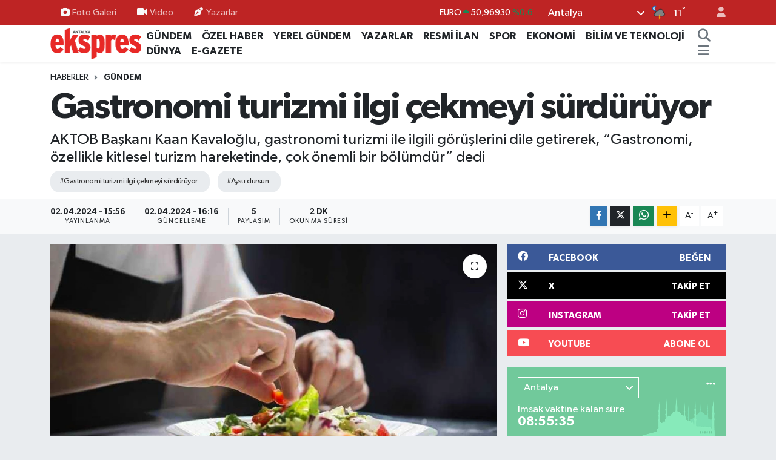

--- FILE ---
content_type: text/html; charset=UTF-8
request_url: https://www.antalyaekspres.com.tr/gastronomi-turizmi-ilgi-cekmeyi-surduruyor
body_size: 21210
content:
<!DOCTYPE html>
<html lang="tr" data-theme="flow">
<head>
<link rel="dns-prefetch" href="//www.antalyaekspres.com.tr">
<link rel="dns-prefetch" href="//antalyaeksprescomtr.teimg.com">
<link rel="dns-prefetch" href="//static.tebilisim.com">
<link rel="dns-prefetch" href="//cdn.p.analitik.bik.gov.tr">
<link rel="dns-prefetch" href="//pagead2.googlesyndication.com">
<link rel="dns-prefetch" href="//www.googletagmanager.com">
<link rel="dns-prefetch" href="//www.facebook.com">
<link rel="dns-prefetch" href="//www.twitter.com">
<link rel="dns-prefetch" href="//www.instagram.com">
<link rel="dns-prefetch" href="//www.youtube.com">
<link rel="dns-prefetch" href="//www.w3.org">
<link rel="dns-prefetch" href="//x.com">
<link rel="dns-prefetch" href="//api.whatsapp.com">
<link rel="dns-prefetch" href="//www.linkedin.com">
<link rel="dns-prefetch" href="//pinterest.com">
<link rel="dns-prefetch" href="//t.me">
<link rel="dns-prefetch" href="//facebook.com">
<link rel="dns-prefetch" href="//tebilisim.com">
<link rel="dns-prefetch" href="//twitter.com">

    <meta charset="utf-8">
<title>Gastronomi turizmi ilgi çekmeyi sürdürüyor - Antalya Ekspres</title>
<meta name="description" content="AKTOB Başkanı Kaan Kavaloğlu, gastronomi turizmi ile ilgili görüşlerini dile getirerek, “Gastronomi, özellikle kitlesel turizm hareketinde, çok önemli bir bölümdür” dedi">
<meta name="keywords" content="Gastronomi turizmi  ilgi çekmeyi sürdürüyor, aysu dursun">
<link rel="canonical" href="https://www.antalyaekspres.com.tr/gastronomi-turizmi-ilgi-cekmeyi-surduruyor">
<meta name="viewport" content="width=device-width,initial-scale=1">
<meta name="X-UA-Compatible" content="IE=edge">
<meta name="robots" content="max-image-preview:large">
<meta name="theme-color" content="#be2424">
<meta name="title" content="Gastronomi turizmi ilgi çekmeyi sürdürüyor">
<meta name="articleSection" content="news">
<meta name="datePublished" content="2024-04-02T15:56:00+03:00">
<meta name="dateModified" content="2024-04-02T16:16:05+03:00">
<meta name="articleAuthor" content="AYSU DURSUN/ÖZEL HABER">
<meta name="author" content="AYSU DURSUN/ÖZEL HABER">
<link rel="amphtml" href="https://www.antalyaekspres.com.tr/gastronomi-turizmi-ilgi-cekmeyi-surduruyor/amp">
<meta property="og:site_name" content="Antalya Ekspres">
<meta property="og:title" content="Gastronomi turizmi ilgi çekmeyi sürdürüyor">
<meta property="og:description" content="AKTOB Başkanı Kaan Kavaloğlu, gastronomi turizmi ile ilgili görüşlerini dile getirerek, “Gastronomi, özellikle kitlesel turizm hareketinde, çok önemli bir bölümdür” dedi">
<meta property="og:url" content="https://www.antalyaekspres.com.tr/gastronomi-turizmi-ilgi-cekmeyi-surduruyor">
<meta property="og:image" content="https://antalyaeksprescomtr.teimg.com/crop/1280x720/antalyaekspres-com-tr/uploads/2024/04/k-a-a-n-m-a-n-s-e-t.jpg">
<meta property="og:image:width" content="1280">
<meta property="og:image:height" content="720">
<meta property="og:image:alt" content="Gastronomi turizmi ilgi çekmeyi sürdürüyor">
<meta property="og:type" content="article">
<meta name="twitter:card" content="summary_large_image">
<meta name="twitter:site" content="@AntalyaEkspres">
<meta name="twitter:title" content="Gastronomi turizmi ilgi çekmeyi sürdürüyor">
<meta name="twitter:description" content="AKTOB Başkanı Kaan Kavaloğlu, gastronomi turizmi ile ilgili görüşlerini dile getirerek, “Gastronomi, özellikle kitlesel turizm hareketinde, çok önemli bir bölümdür” dedi">
<meta name="twitter:image" content="https://antalyaeksprescomtr.teimg.com/crop/1280x720/antalyaekspres-com-tr/uploads/2024/04/k-a-a-n-m-a-n-s-e-t.jpg">
<meta name="twitter:url" content="https://www.antalyaekspres.com.tr/gastronomi-turizmi-ilgi-cekmeyi-surduruyor">
<link rel="shortcut icon" type="image/x-icon" href="https://antalyaeksprescomtr.teimg.com/antalyaekspres-com-tr/uploads/2023/04/zaferrr.gif">
<link rel="manifest" href="https://www.antalyaekspres.com.tr/manifest.json?v=6.6.0" />
<link rel="preload" href="https://static.tebilisim.com/flow/assets/css/font-awesome/fa-solid-900.woff2" as="font" type="font/woff2" crossorigin />
<link rel="preload" href="https://static.tebilisim.com/flow/assets/css/font-awesome/fa-brands-400.woff2" as="font" type="font/woff2" crossorigin />
<link rel="preload" href="https://static.tebilisim.com/flow/assets/css/weather-icons/font/weathericons-regular-webfont.woff2" as="font" type="font/woff2" crossorigin />
<link rel="preload" href="https://static.tebilisim.com/flow/vendor/te/fonts/gibson/Gibson-Bold.woff2" as="font" type="font/woff2" crossorigin />
<link rel="preload" href="https://static.tebilisim.com/flow/vendor/te/fonts/gibson/Gibson-BoldItalic.woff2" as="font" type="font/woff2" crossorigin />
<link rel="preload" href="https://static.tebilisim.com/flow/vendor/te/fonts/gibson/Gibson-Italic.woff2" as="font" type="font/woff2" crossorigin />
<link rel="preload" href="https://static.tebilisim.com/flow/vendor/te/fonts/gibson/Gibson-Light.woff2" as="font" type="font/woff2" crossorigin />
<link rel="preload" href="https://static.tebilisim.com/flow/vendor/te/fonts/gibson/Gibson-LightItalic.woff2" as="font" type="font/woff2" crossorigin />
<link rel="preload" href="https://static.tebilisim.com/flow/vendor/te/fonts/gibson/Gibson-SemiBold.woff2" as="font" type="font/woff2" crossorigin />
<link rel="preload" href="https://static.tebilisim.com/flow/vendor/te/fonts/gibson/Gibson-SemiBoldItalic.woff2" as="font" type="font/woff2" crossorigin />
<link rel="preload" href="https://static.tebilisim.com/flow/vendor/te/fonts/gibson/Gibson.woff2" as="font" type="font/woff2" crossorigin />


<link rel="preload" as="style" href="https://static.tebilisim.com/flow/vendor/te/fonts/gibson.css?v=6.6.0">
<link rel="stylesheet" href="https://static.tebilisim.com/flow/vendor/te/fonts/gibson.css?v=6.6.0">

<link rel="preload" as="image" href="https://antalyaeksprescomtr.teimg.com/crop/1280x720/antalyaekspres-com-tr/uploads/2024/04/gastirtgofigjnmglkh.png">
<style>:root {
        --te-link-color: #333;
        --te-link-hover-color: #000;
        --te-font: "Gibson";
        --te-secondary-font: "Gibson";
        --te-h1-font-size: 60px;
        --te-color: #be2424;
        --te-hover-color: #4a0606;
        --mm-ocd-width: 85%!important; /*  Mobil Menü Genişliği */
        --swiper-theme-color: var(--te-color)!important;
        --header-13-color: #ffc107;
    }</style><link rel="preload" as="style" href="https://static.tebilisim.com/flow/assets/vendor/bootstrap/css/bootstrap.min.css?v=6.6.0">
<link rel="stylesheet" href="https://static.tebilisim.com/flow/assets/vendor/bootstrap/css/bootstrap.min.css?v=6.6.0">
<link rel="preload" as="style" href="https://static.tebilisim.com/flow/assets/css/app6.6.0.min.css">
<link rel="stylesheet" href="https://static.tebilisim.com/flow/assets/css/app6.6.0.min.css">



<script type="application/ld+json">{"@context":"https:\/\/schema.org","@type":"WebSite","url":"https:\/\/www.antalyaekspres.com.tr","potentialAction":{"@type":"SearchAction","target":"https:\/\/www.antalyaekspres.com.tr\/arama?q={query}","query-input":"required name=query"}}</script>

<script type="application/ld+json">{"@context":"https:\/\/schema.org","@type":"NewsMediaOrganization","url":"https:\/\/www.antalyaekspres.com.tr","name":"Antalya Ekspres","logo":"https:\/\/antalyaeksprescomtr.teimg.com\/antalyaekspres-com-tr\/uploads\/2023\/04\/antalyaekspreslogo.png","sameAs":["https:\/\/www.facebook.com\/antalyaekspres","https:\/\/www.twitter.com\/AntalyaEkspres","https:\/\/www.youtube.com\/channel\/UC4ERtW7SoiMbRz75gys6uIQ","https:\/\/www.instagram.com\/antalyaekspres1"]}</script>

<script type="application/ld+json">{"@context":"https:\/\/schema.org","@graph":[{"@type":"SiteNavigationElement","name":"Ana Sayfa","url":"https:\/\/www.antalyaekspres.com.tr","@id":"https:\/\/www.antalyaekspres.com.tr"},{"@type":"SiteNavigationElement","name":"G\u00dcNDEM","url":"https:\/\/www.antalyaekspres.com.tr\/gundem","@id":"https:\/\/www.antalyaekspres.com.tr\/gundem"},{"@type":"SiteNavigationElement","name":"YEREL G\u00dcNDEM","url":"https:\/\/www.antalyaekspres.com.tr\/yerel-gundem","@id":"https:\/\/www.antalyaekspres.com.tr\/yerel-gundem"},{"@type":"SiteNavigationElement","name":"SPOR","url":"https:\/\/www.antalyaekspres.com.tr\/spor","@id":"https:\/\/www.antalyaekspres.com.tr\/spor"},{"@type":"SiteNavigationElement","name":"S\u0130YASET","url":"https:\/\/www.antalyaekspres.com.tr\/siyaset","@id":"https:\/\/www.antalyaekspres.com.tr\/siyaset"},{"@type":"SiteNavigationElement","name":"EKONOM\u0130","url":"https:\/\/www.antalyaekspres.com.tr\/ekonomi","@id":"https:\/\/www.antalyaekspres.com.tr\/ekonomi"},{"@type":"SiteNavigationElement","name":"RESM\u0130 \u0130LAN","url":"https:\/\/www.antalyaekspres.com.tr\/resmi-ilan","@id":"https:\/\/www.antalyaekspres.com.tr\/resmi-ilan"},{"@type":"SiteNavigationElement","name":"YAZARLAR","url":"https:\/\/www.antalyaekspres.com.tr\/yazarlar","@id":"https:\/\/www.antalyaekspres.com.tr\/yazarlar"},{"@type":"SiteNavigationElement","name":"R\u00d6PORTAJ","url":"https:\/\/www.antalyaekspres.com.tr\/roportaj","@id":"https:\/\/www.antalyaekspres.com.tr\/roportaj"},{"@type":"SiteNavigationElement","name":"SA\u011eLIK","url":"https:\/\/www.antalyaekspres.com.tr\/saglik","@id":"https:\/\/www.antalyaekspres.com.tr\/saglik"},{"@type":"SiteNavigationElement","name":"D\u00dcNYA","url":"https:\/\/www.antalyaekspres.com.tr\/dunya","@id":"https:\/\/www.antalyaekspres.com.tr\/dunya"},{"@type":"SiteNavigationElement","name":"E\u011e\u0130T\u0130M","url":"https:\/\/www.antalyaekspres.com.tr\/egitim","@id":"https:\/\/www.antalyaekspres.com.tr\/egitim"},{"@type":"SiteNavigationElement","name":"TUR\u0130ZM","url":"https:\/\/www.antalyaekspres.com.tr\/turizm","@id":"https:\/\/www.antalyaekspres.com.tr\/turizm"},{"@type":"SiteNavigationElement","name":"K\u00dcLT\u00dcR - SANAT","url":"https:\/\/www.antalyaekspres.com.tr\/kultur-sanat","@id":"https:\/\/www.antalyaekspres.com.tr\/kultur-sanat"},{"@type":"SiteNavigationElement","name":"V\u0130DEO HABERLER","url":"https:\/\/www.antalyaekspres.com.tr\/video-haberler","@id":"https:\/\/www.antalyaekspres.com.tr\/video-haberler"},{"@type":"SiteNavigationElement","name":"\u00d6ZEL HABER","url":"https:\/\/www.antalyaekspres.com.tr\/ozel-haber","@id":"https:\/\/www.antalyaekspres.com.tr\/ozel-haber"},{"@type":"SiteNavigationElement","name":"FOTO GALER\u0130","url":"https:\/\/www.antalyaekspres.com.tr\/foto-galeri","@id":"https:\/\/www.antalyaekspres.com.tr\/foto-galeri"},{"@type":"SiteNavigationElement","name":"V\u0130DEO GALER\u0130","url":"https:\/\/www.antalyaekspres.com.tr\/video","@id":"https:\/\/www.antalyaekspres.com.tr\/video"},{"@type":"SiteNavigationElement","name":"E-GAZETE","url":"https:\/\/www.antalyaekspres.com.tr\/egazete","@id":"https:\/\/www.antalyaekspres.com.tr\/egazete"},{"@type":"SiteNavigationElement","name":"Genel","url":"https:\/\/www.antalyaekspres.com.tr\/genel","@id":"https:\/\/www.antalyaekspres.com.tr\/genel"},{"@type":"SiteNavigationElement","name":"G\u00fcvenlik","url":"https:\/\/www.antalyaekspres.com.tr\/guvenlik","@id":"https:\/\/www.antalyaekspres.com.tr\/guvenlik"},{"@type":"SiteNavigationElement","name":"MAGAZ\u0130N","url":"https:\/\/www.antalyaekspres.com.tr\/magazin","@id":"https:\/\/www.antalyaekspres.com.tr\/magazin"},{"@type":"SiteNavigationElement","name":"B\u0130L\u0130M VE TEKNOLOJ\u0130","url":"https:\/\/www.antalyaekspres.com.tr\/bilim-ve-teknoloji","@id":"https:\/\/www.antalyaekspres.com.tr\/bilim-ve-teknoloji"},{"@type":"SiteNavigationElement","name":"\u0130leti\u015fim","url":"https:\/\/www.antalyaekspres.com.tr\/iletisim","@id":"https:\/\/www.antalyaekspres.com.tr\/iletisim"},{"@type":"SiteNavigationElement","name":"K\u00fcnye","url":"https:\/\/www.antalyaekspres.com.tr\/kunye","@id":"https:\/\/www.antalyaekspres.com.tr\/kunye"},{"@type":"SiteNavigationElement","name":"Gizlilik S\u00f6zle\u015fmesi","url":"https:\/\/www.antalyaekspres.com.tr\/gizlilik-sozlesmesi","@id":"https:\/\/www.antalyaekspres.com.tr\/gizlilik-sozlesmesi"},{"@type":"SiteNavigationElement","name":"Yazarlar","url":"https:\/\/www.antalyaekspres.com.tr\/yazarlar","@id":"https:\/\/www.antalyaekspres.com.tr\/yazarlar"},{"@type":"SiteNavigationElement","name":"Foto Galeri","url":"https:\/\/www.antalyaekspres.com.tr\/foto-galeri","@id":"https:\/\/www.antalyaekspres.com.tr\/foto-galeri"},{"@type":"SiteNavigationElement","name":"Video Galeri","url":"https:\/\/www.antalyaekspres.com.tr\/video","@id":"https:\/\/www.antalyaekspres.com.tr\/video"},{"@type":"SiteNavigationElement","name":"Biyografiler","url":"https:\/\/www.antalyaekspres.com.tr\/biyografi","@id":"https:\/\/www.antalyaekspres.com.tr\/biyografi"},{"@type":"SiteNavigationElement","name":"R\u00f6portajlar","url":"https:\/\/www.antalyaekspres.com.tr\/roportaj","@id":"https:\/\/www.antalyaekspres.com.tr\/roportaj"},{"@type":"SiteNavigationElement","name":"Anketler","url":"https:\/\/www.antalyaekspres.com.tr\/anketler","@id":"https:\/\/www.antalyaekspres.com.tr\/anketler"},{"@type":"SiteNavigationElement","name":"Province du Passor\u00e9 Bug\u00fcn, Yar\u0131n ve 1 Haftal\u0131k Hava Durumu Tahmini","url":"https:\/\/www.antalyaekspres.com.tr\/province-du-passore-hava-durumu","@id":"https:\/\/www.antalyaekspres.com.tr\/province-du-passore-hava-durumu"},{"@type":"SiteNavigationElement","name":"Province du Passor\u00e9 Namaz Vakitleri","url":"https:\/\/www.antalyaekspres.com.tr\/province-du-passore-namaz-vakitleri","@id":"https:\/\/www.antalyaekspres.com.tr\/province-du-passore-namaz-vakitleri"},{"@type":"SiteNavigationElement","name":"Puan Durumu ve Fikst\u00fcr","url":"https:\/\/www.antalyaekspres.com.tr\/futbol\/st-super-lig-puan-durumu-ve-fikstur","@id":"https:\/\/www.antalyaekspres.com.tr\/futbol\/st-super-lig-puan-durumu-ve-fikstur"}]}</script>

<script type="application/ld+json">{"@context":"https:\/\/schema.org","@type":"BreadcrumbList","itemListElement":[{"@type":"ListItem","position":1,"item":{"@type":"Thing","@id":"https:\/\/www.antalyaekspres.com.tr","name":"Haberler"}},{"@type":"ListItem","position":2,"item":{"@type":"Thing","@id":"https:\/\/www.antalyaekspres.com.tr\/gundem","name":"G\u00dcNDEM"}},{"@type":"ListItem","position":3,"item":{"@type":"Thing","@id":"https:\/\/www.antalyaekspres.com.tr\/gastronomi-turizmi-ilgi-cekmeyi-surduruyor","name":"Gastronomi turizmi ilgi \u00e7ekmeyi s\u00fcrd\u00fcr\u00fcyor"}}]}</script>
<script type="application/ld+json">{"@context":"https:\/\/schema.org","@type":"NewsArticle","headline":"Gastronomi turizmi ilgi \u00e7ekmeyi s\u00fcrd\u00fcr\u00fcyor","articleSection":"G\u00dcNDEM","dateCreated":"2024-04-02T15:56:00+03:00","datePublished":"2024-04-02T15:56:00+03:00","dateModified":"2024-04-02T16:16:05+03:00","wordCount":386,"genre":"news","mainEntityOfPage":{"@type":"WebPage","@id":"https:\/\/www.antalyaekspres.com.tr\/gastronomi-turizmi-ilgi-cekmeyi-surduruyor"},"articleBody":"Akdeniz Turistik Otelciler ve \u0130\u015fletmeciler Birli\u011fi (AKTOB) Ba\u015fkan\u0131 Kaan Kavalo\u011flu, turizmi \u00e7e\u015fitlendirme ve 12 aya yayma \u00e7al\u0131\u015fmalar\u0131 kapsam\u0131nda Antalya'da \u00f6nemli etkinlikler ger\u00e7ekle\u015ftirdiklerini belirtti. Bunlardan en \u00f6nemlisinin de gastronomi turizmi oldu\u011funu dile getiren Ba\u015fkan Kaan Kavalo\u011flu, \u201cBiz uzun bir s\u00fcredir turizmi \u00e7e\u015fitlendirip 12 aya yayma ile ilgili \u00e7al\u0131\u015fmam\u0131z var. Antalya'da da bununla ilgili yakla\u015f\u0131k 3 tane b\u00fcy\u00fck etkinlik oluyor\u201d ifadelerine yer verdi.\r\nANTALYA\u2019DA GASTRONOM\u0130 ETK\u0130NL\u0130KLER\u0130\r\nMart ay\u0131nda yap\u0131lan FSUMMIT, Eyl\u00fcl ay\u0131ndaki Gastronomi Festivali ve Kas\u0131m ay\u0131ndaki Antalya Turizm Festivali gibi etkinliklerin gastronomiye odakland\u0131\u011f\u0131n\u0131 ve turizmin \u00e7e\u015fitlendirilmesine \u00f6nemli katk\u0131lar sa\u011flad\u0131\u011f\u0131n\u0131 vurgulayan Akdeniz Turistik Otelciler ve \u0130\u015fletmeciler Birli\u011fi (AKTOB) Ba\u015fkan\u0131 Kaan Kavalo\u011flu \u201c\u00d6zellikle kitlesel turizm hareketinde, turizmin \u00e7ok \u00f6nemli bir b\u00f6l\u00fcm\u00fcd\u00fcr gastronomi. Bahsetti\u011fim etkinliklerden birisi Mart ay\u0131nda yapt\u0131\u011f\u0131m\u0131z FSUMMIT, di\u011feri Eyl\u00fcl ay\u0131nda yapt\u0131\u011f\u0131m\u0131z Gastronomi Festivali bir de Kas\u0131m ay\u0131nda ger\u00e7ekle\u015fen Antalya Turizm Festivali var. Bu \u00fc\u00e7\u00fc tamamen gastronomi ile alakal\u0131 ve turizmin \u00e7e\u015fitlendirilmesiyle alakal\u0131 \u00e7ok \u00f6nemli katk\u0131lar\u201d a\u00e7\u0131klamas\u0131nda bulundu. Ba\u015fkan Kavalo\u011flu, \u201cBu katk\u0131lar ile birlikte hem turizmi \u00e7e\u015fitlendirmi\u015f oluyoruz hem de turizmin 12 aya yay\u0131lmas\u0131yla ilgili ciddi bir \u00e7al\u0131\u015fma yapm\u0131\u015f oluyoruz. Bu etkinliklerin artmas\u0131 gerekiyor\u201d dedi.\r\n\r\n\r\nY\u00d6R\u00dcK MUTFA\u011eINA \u0130LG\u0130\r\nYerel mutfa\u011fa olan ilginin \u00f6zellikle 5 y\u0131ld\u0131zl\u0131 otellerde artt\u0131\u011f\u0131n\u0131 ifade eden Ba\u015fkan Kavalo\u011flu, \u201c\u00d6zellikle 5 y\u0131ld\u0131zl\u0131 otellerde ciddi anlamda y\u00f6resel mutfa\u011fa bir e\u011filim var, yakla\u015f\u0131k 4-5 senedir. &nbsp;T\u00fcrkiye'nin her b\u00f6lgesiyle birlikte \u00f6zellikle Antalya mutfa\u011f\u0131na, Y\u00f6r\u00fck mutfa\u011f\u0131na y\u00f6nelik \u00e7al\u0131\u015fmalar yap\u0131l\u0131yor. Tamamen Akdeniz b\u00f6lgesine \u00f6zg\u00fc yemek \u00e7e\u015fitlendirilmesi yap\u0131l\u0131yor ve bunun da tan\u0131t\u0131ma \u00e7ok b\u00fcy\u00fck faydas\u0131 var\u201d ifadelerine yer verdi.&nbsp;\r\nYILIN \u0130LK \u00c7EYRE\u011e\u0130NDE HEDEFE DO\u011eRU\r\nBa\u015fkan Kaan Kavalo\u011flu, 31 Mart itibar\u0131yla Antalya'ya gelen ziyaret\u00e7i say\u0131s\u0131n\u0131n ge\u00e7en y\u0131la oranla art\u0131\u015f g\u00f6sterdi\u011fini vurgulayarak, \u201c31 Mart itibari ile Antalya'ya gelen ki\u015fi say\u0131s\u0131 1 milyon ki\u015fiyi ge\u00e7ti. Ge\u00e7en seneye g\u00f6re de y\u00fczde 25 art\u0131da\u201d ifadelerini s\u00f6zlerine ekledi.&nbsp;\r\n\r\n","description":"AKTOB Ba\u015fkan\u0131 Kaan Kavalo\u011flu, gastronomi turizmi ile ilgili g\u00f6r\u00fc\u015flerini dile getirerek, \u201cGastronomi, \u00f6zellikle kitlesel turizm hareketinde, \u00e7ok \u00f6nemli bir b\u00f6l\u00fcmd\u00fcr\u201d dedi","inLanguage":"tr-TR","keywords":["Gastronomi turizmi  ilgi \u00e7ekmeyi s\u00fcrd\u00fcr\u00fcyor","aysu dursun"],"image":{"@type":"ImageObject","url":"https:\/\/antalyaeksprescomtr.teimg.com\/crop\/1280x720\/antalyaekspres-com-tr\/uploads\/2024\/04\/gastirtgofigjnmglkh.png","width":"1280","height":"720","caption":"Gastronomi turizmi ilgi \u00e7ekmeyi s\u00fcrd\u00fcr\u00fcyor"},"publishingPrinciples":"https:\/\/www.antalyaekspres.com.tr\/gizlilik-sozlesmesi","isFamilyFriendly":"http:\/\/schema.org\/True","isAccessibleForFree":"http:\/\/schema.org\/True","publisher":{"@type":"Organization","name":"Antalya Ekspres","image":"https:\/\/antalyaeksprescomtr.teimg.com\/antalyaekspres-com-tr\/uploads\/2023\/04\/antalyaekspreslogo.png","logo":{"@type":"ImageObject","url":"https:\/\/antalyaeksprescomtr.teimg.com\/antalyaekspres-com-tr\/uploads\/2023\/04\/antalyaekspreslogo.png","width":"640","height":"375"}},"author":{"@type":"Person","name":"ANTALYA EKSPRES GAZETES\u0130","honorificPrefix":"","jobTitle":"","url":null}}</script>




<script>!function(){var t=document.createElement("script");t.setAttribute("src",'https://cdn.p.analitik.bik.gov.tr/tracker'+(typeof Intl!=="undefined"?(typeof (Intl||"").PluralRules!=="undefined"?'1':typeof Promise!=="undefined"?'2':typeof MutationObserver!=='undefined'?'3':'4'):'4')+'.js'),t.setAttribute("data-website-id","8314199c-9724-498f-84f0-305b670a1ba6"),t.setAttribute("data-host-url",'//8314199c-9724-498f-84f0-305b670a1ba6.collector.p.analitik.bik.gov.tr'),document.head.appendChild(t)}();</script>
<meta name="google-adsense-account" content="ca-pub-6759708957545193">
<script async src="https://pagead2.googlesyndication.com/pagead/js/adsbygoogle.js?client=ca-pub-6759708957545193"
    crossorigin="anonymous"></script>



<script async data-cfasync="false"
	src="https://www.googletagmanager.com/gtag/js?id=G-C1YE1ZY2FY"></script>
<script data-cfasync="false">
	window.dataLayer = window.dataLayer || [];
	  function gtag(){dataLayer.push(arguments);}
	  gtag('js', new Date());
	  gtag('config', 'G-C1YE1ZY2FY');
</script>




</head>




<body class="d-flex flex-column min-vh-100">

    
    

    <header class="header-4">
    <div class="top-header d-none d-lg-block">
        <div class="container">
            <div class="d-flex justify-content-between align-items-center">

                <ul  class="top-menu nav small sticky-top">
        <li class="nav-item   ">
        <a href="/foto-galeri" class="nav-link pe-3" target="_self" title="Foto Galeri"><i class="fa fa-camera me-1 text-light mr-1"></i>Foto Galeri</a>
        
    </li>
        <li class="nav-item   ">
        <a href="/video" class="nav-link pe-3" target="_self" title="Video"><i class="fa fa-video me-1 text-light mr-1"></i>Video</a>
        
    </li>
        <li class="nav-item   ">
        <a href="/yazarlar" class="nav-link pe-3" target="_self" title="Yazarlar"><i class="fa fa-pen-nib me-1 text-light mr-1"></i>Yazarlar</a>
        
    </li>
    </ul>


                                    <div class="position-relative overflow-hidden ms-auto text-end" style="height: 36px;">
                        <!-- PİYASALAR -->
        <div class="newsticker mini small">
        <ul class="newsticker__list list-unstyled" data-header="4">
            <li class="newsticker__item col dolar">DOLAR
                <span class="text-danger"><i class="fa fa-caret-down"></i></span>
                <span class="value">43,28010</span>
                <span class="text-danger">%-0.05</span>
            </li>
            <li class="newsticker__item col euro">EURO
                <span class="text-success"><i class="fa fa-caret-up"></i></span>
                <span class="value">50,96930</span>
                <span class="text-success">%0.6</span>
            </li>
            <li class="newsticker__item col euro">STERLİN
                <span class="text-success"><i class="fa fa-caret-up"></i></span>
                <span class="value">58,55530</span>
                <span class="text-success">%0.58</span>
            </li>
            <li class="newsticker__item col altin">G.ALTIN
                <span class="text-success"><i class="fa fa-caret-up"></i></span>
                <span class="value">6815,81000</span>
                <span class="text-success">%1.56</span>
            </li>
            <li class="newsticker__item col bist">BİST100
                <span class="text-success"><i class="fa fa-caret-up"></i></span>
                <span class="value">12.851,00</span>
                <span class="text-success">%97</span>
            </li>
            <li class="newsticker__item col btc">BITCOIN
                <span class="text-success"><i class="fa fa-caret-up"></i></span>
                <span class="value">89.387,57</span>
                <span class="text-success">%1.75</span>
            </li>
        </ul>
    </div>
    

                    </div>
                    <div class="d-flex justify-content-end align-items-center text-light ms-4 weather-widget mini">
                        <!-- HAVA DURUMU -->

<input type="hidden" name="widget_setting_weathercity" value="37.09516720,31.07937050" />

            <div class="weather d-none d-xl-block me-2" data-header="4">
            <div class="custom-selectbox text-white" onclick="toggleDropdown(this)" style="width: 100%">
    <div class="d-flex justify-content-between align-items-center">
        <span style="">Antalya</span>
        <i class="fas fa-chevron-down" style="font-size: 14px"></i>
    </div>
    <ul class="bg-white text-dark overflow-widget" style="min-height: 100px; max-height: 300px">
                        <li>
            <a href="https://www.antalyaekspres.com.tr/adana-hava-durumu" title="Adana Hava Durumu" class="text-dark">
                Adana
            </a>
        </li>
                        <li>
            <a href="https://www.antalyaekspres.com.tr/adiyaman-hava-durumu" title="Adıyaman Hava Durumu" class="text-dark">
                Adıyaman
            </a>
        </li>
                        <li>
            <a href="https://www.antalyaekspres.com.tr/afyonkarahisar-hava-durumu" title="Afyonkarahisar Hava Durumu" class="text-dark">
                Afyonkarahisar
            </a>
        </li>
                        <li>
            <a href="https://www.antalyaekspres.com.tr/agri-hava-durumu" title="Ağrı Hava Durumu" class="text-dark">
                Ağrı
            </a>
        </li>
                        <li>
            <a href="https://www.antalyaekspres.com.tr/aksaray-hava-durumu" title="Aksaray Hava Durumu" class="text-dark">
                Aksaray
            </a>
        </li>
                        <li>
            <a href="https://www.antalyaekspres.com.tr/amasya-hava-durumu" title="Amasya Hava Durumu" class="text-dark">
                Amasya
            </a>
        </li>
                        <li>
            <a href="https://www.antalyaekspres.com.tr/ankara-hava-durumu" title="Ankara Hava Durumu" class="text-dark">
                Ankara
            </a>
        </li>
                        <li>
            <a href="https://www.antalyaekspres.com.tr/antalya-hava-durumu" title="Antalya Hava Durumu" class="text-dark">
                Antalya
            </a>
        </li>
                        <li>
            <a href="https://www.antalyaekspres.com.tr/ardahan-hava-durumu" title="Ardahan Hava Durumu" class="text-dark">
                Ardahan
            </a>
        </li>
                        <li>
            <a href="https://www.antalyaekspres.com.tr/artvin-hava-durumu" title="Artvin Hava Durumu" class="text-dark">
                Artvin
            </a>
        </li>
                        <li>
            <a href="https://www.antalyaekspres.com.tr/aydin-hava-durumu" title="Aydın Hava Durumu" class="text-dark">
                Aydın
            </a>
        </li>
                        <li>
            <a href="https://www.antalyaekspres.com.tr/balikesir-hava-durumu" title="Balıkesir Hava Durumu" class="text-dark">
                Balıkesir
            </a>
        </li>
                        <li>
            <a href="https://www.antalyaekspres.com.tr/bartin-hava-durumu" title="Bartın Hava Durumu" class="text-dark">
                Bartın
            </a>
        </li>
                        <li>
            <a href="https://www.antalyaekspres.com.tr/batman-hava-durumu" title="Batman Hava Durumu" class="text-dark">
                Batman
            </a>
        </li>
                        <li>
            <a href="https://www.antalyaekspres.com.tr/bayburt-hava-durumu" title="Bayburt Hava Durumu" class="text-dark">
                Bayburt
            </a>
        </li>
                        <li>
            <a href="https://www.antalyaekspres.com.tr/bilecik-hava-durumu" title="Bilecik Hava Durumu" class="text-dark">
                Bilecik
            </a>
        </li>
                        <li>
            <a href="https://www.antalyaekspres.com.tr/bingol-hava-durumu" title="Bingöl Hava Durumu" class="text-dark">
                Bingöl
            </a>
        </li>
                        <li>
            <a href="https://www.antalyaekspres.com.tr/bitlis-hava-durumu" title="Bitlis Hava Durumu" class="text-dark">
                Bitlis
            </a>
        </li>
                        <li>
            <a href="https://www.antalyaekspres.com.tr/bolu-hava-durumu" title="Bolu Hava Durumu" class="text-dark">
                Bolu
            </a>
        </li>
                        <li>
            <a href="https://www.antalyaekspres.com.tr/burdur-hava-durumu" title="Burdur Hava Durumu" class="text-dark">
                Burdur
            </a>
        </li>
                        <li>
            <a href="https://www.antalyaekspres.com.tr/bursa-hava-durumu" title="Bursa Hava Durumu" class="text-dark">
                Bursa
            </a>
        </li>
                        <li>
            <a href="https://www.antalyaekspres.com.tr/canakkale-hava-durumu" title="Çanakkale Hava Durumu" class="text-dark">
                Çanakkale
            </a>
        </li>
                        <li>
            <a href="https://www.antalyaekspres.com.tr/cankiri-hava-durumu" title="Çankırı Hava Durumu" class="text-dark">
                Çankırı
            </a>
        </li>
                        <li>
            <a href="https://www.antalyaekspres.com.tr/corum-hava-durumu" title="Çorum Hava Durumu" class="text-dark">
                Çorum
            </a>
        </li>
                        <li>
            <a href="https://www.antalyaekspres.com.tr/denizli-hava-durumu" title="Denizli Hava Durumu" class="text-dark">
                Denizli
            </a>
        </li>
                        <li>
            <a href="https://www.antalyaekspres.com.tr/diyarbakir-hava-durumu" title="Diyarbakır Hava Durumu" class="text-dark">
                Diyarbakır
            </a>
        </li>
                        <li>
            <a href="https://www.antalyaekspres.com.tr/duzce-hava-durumu" title="Düzce Hava Durumu" class="text-dark">
                Düzce
            </a>
        </li>
                        <li>
            <a href="https://www.antalyaekspres.com.tr/edirne-hava-durumu" title="Edirne Hava Durumu" class="text-dark">
                Edirne
            </a>
        </li>
                        <li>
            <a href="https://www.antalyaekspres.com.tr/elazig-hava-durumu" title="Elazığ Hava Durumu" class="text-dark">
                Elazığ
            </a>
        </li>
                        <li>
            <a href="https://www.antalyaekspres.com.tr/erzincan-hava-durumu" title="Erzincan Hava Durumu" class="text-dark">
                Erzincan
            </a>
        </li>
                        <li>
            <a href="https://www.antalyaekspres.com.tr/erzurum-hava-durumu" title="Erzurum Hava Durumu" class="text-dark">
                Erzurum
            </a>
        </li>
                        <li>
            <a href="https://www.antalyaekspres.com.tr/eskisehir-hava-durumu" title="Eskişehir Hava Durumu" class="text-dark">
                Eskişehir
            </a>
        </li>
                        <li>
            <a href="https://www.antalyaekspres.com.tr/gaziantep-hava-durumu" title="Gaziantep Hava Durumu" class="text-dark">
                Gaziantep
            </a>
        </li>
                        <li>
            <a href="https://www.antalyaekspres.com.tr/giresun-hava-durumu" title="Giresun Hava Durumu" class="text-dark">
                Giresun
            </a>
        </li>
                        <li>
            <a href="https://www.antalyaekspres.com.tr/gumushane-hava-durumu" title="Gümüşhane Hava Durumu" class="text-dark">
                Gümüşhane
            </a>
        </li>
                        <li>
            <a href="https://www.antalyaekspres.com.tr/hakkari-hava-durumu" title="Hakkâri Hava Durumu" class="text-dark">
                Hakkâri
            </a>
        </li>
                        <li>
            <a href="https://www.antalyaekspres.com.tr/hatay-hava-durumu" title="Hatay Hava Durumu" class="text-dark">
                Hatay
            </a>
        </li>
                        <li>
            <a href="https://www.antalyaekspres.com.tr/igdir-hava-durumu" title="Iğdır Hava Durumu" class="text-dark">
                Iğdır
            </a>
        </li>
                        <li>
            <a href="https://www.antalyaekspres.com.tr/isparta-hava-durumu" title="Isparta Hava Durumu" class="text-dark">
                Isparta
            </a>
        </li>
                        <li>
            <a href="https://www.antalyaekspres.com.tr/istanbul-hava-durumu" title="İstanbul Hava Durumu" class="text-dark">
                İstanbul
            </a>
        </li>
                        <li>
            <a href="https://www.antalyaekspres.com.tr/izmir-hava-durumu" title="İzmir Hava Durumu" class="text-dark">
                İzmir
            </a>
        </li>
                        <li>
            <a href="https://www.antalyaekspres.com.tr/kahramanmaras-hava-durumu" title="Kahramanmaraş Hava Durumu" class="text-dark">
                Kahramanmaraş
            </a>
        </li>
                        <li>
            <a href="https://www.antalyaekspres.com.tr/karabuk-hava-durumu" title="Karabük Hava Durumu" class="text-dark">
                Karabük
            </a>
        </li>
                        <li>
            <a href="https://www.antalyaekspres.com.tr/karaman-hava-durumu" title="Karaman Hava Durumu" class="text-dark">
                Karaman
            </a>
        </li>
                        <li>
            <a href="https://www.antalyaekspres.com.tr/kars-hava-durumu" title="Kars Hava Durumu" class="text-dark">
                Kars
            </a>
        </li>
                        <li>
            <a href="https://www.antalyaekspres.com.tr/kastamonu-hava-durumu" title="Kastamonu Hava Durumu" class="text-dark">
                Kastamonu
            </a>
        </li>
                        <li>
            <a href="https://www.antalyaekspres.com.tr/kayseri-hava-durumu" title="Kayseri Hava Durumu" class="text-dark">
                Kayseri
            </a>
        </li>
                        <li>
            <a href="https://www.antalyaekspres.com.tr/kilis-hava-durumu" title="Kilis Hava Durumu" class="text-dark">
                Kilis
            </a>
        </li>
                        <li>
            <a href="https://www.antalyaekspres.com.tr/kirikkale-hava-durumu" title="Kırıkkale Hava Durumu" class="text-dark">
                Kırıkkale
            </a>
        </li>
                        <li>
            <a href="https://www.antalyaekspres.com.tr/kirklareli-hava-durumu" title="Kırklareli Hava Durumu" class="text-dark">
                Kırklareli
            </a>
        </li>
                        <li>
            <a href="https://www.antalyaekspres.com.tr/kirsehir-hava-durumu" title="Kırşehir Hava Durumu" class="text-dark">
                Kırşehir
            </a>
        </li>
                        <li>
            <a href="https://www.antalyaekspres.com.tr/kocaeli-hava-durumu" title="Kocaeli Hava Durumu" class="text-dark">
                Kocaeli
            </a>
        </li>
                        <li>
            <a href="https://www.antalyaekspres.com.tr/konya-hava-durumu" title="Konya Hava Durumu" class="text-dark">
                Konya
            </a>
        </li>
                        <li>
            <a href="https://www.antalyaekspres.com.tr/kutahya-hava-durumu" title="Kütahya Hava Durumu" class="text-dark">
                Kütahya
            </a>
        </li>
                        <li>
            <a href="https://www.antalyaekspres.com.tr/malatya-hava-durumu" title="Malatya Hava Durumu" class="text-dark">
                Malatya
            </a>
        </li>
                        <li>
            <a href="https://www.antalyaekspres.com.tr/manisa-hava-durumu" title="Manisa Hava Durumu" class="text-dark">
                Manisa
            </a>
        </li>
                        <li>
            <a href="https://www.antalyaekspres.com.tr/mardin-hava-durumu" title="Mardin Hava Durumu" class="text-dark">
                Mardin
            </a>
        </li>
                        <li>
            <a href="https://www.antalyaekspres.com.tr/mersin-hava-durumu" title="Mersin Hava Durumu" class="text-dark">
                Mersin
            </a>
        </li>
                        <li>
            <a href="https://www.antalyaekspres.com.tr/mugla-hava-durumu" title="Muğla Hava Durumu" class="text-dark">
                Muğla
            </a>
        </li>
                        <li>
            <a href="https://www.antalyaekspres.com.tr/mus-hava-durumu" title="Muş Hava Durumu" class="text-dark">
                Muş
            </a>
        </li>
                        <li>
            <a href="https://www.antalyaekspres.com.tr/nevsehir-hava-durumu" title="Nevşehir Hava Durumu" class="text-dark">
                Nevşehir
            </a>
        </li>
                        <li>
            <a href="https://www.antalyaekspres.com.tr/nigde-hava-durumu" title="Niğde Hava Durumu" class="text-dark">
                Niğde
            </a>
        </li>
                        <li>
            <a href="https://www.antalyaekspres.com.tr/ordu-hava-durumu" title="Ordu Hava Durumu" class="text-dark">
                Ordu
            </a>
        </li>
                        <li>
            <a href="https://www.antalyaekspres.com.tr/osmaniye-hava-durumu" title="Osmaniye Hava Durumu" class="text-dark">
                Osmaniye
            </a>
        </li>
                        <li>
            <a href="https://www.antalyaekspres.com.tr/rize-hava-durumu" title="Rize Hava Durumu" class="text-dark">
                Rize
            </a>
        </li>
                        <li>
            <a href="https://www.antalyaekspres.com.tr/sakarya-hava-durumu" title="Sakarya Hava Durumu" class="text-dark">
                Sakarya
            </a>
        </li>
                        <li>
            <a href="https://www.antalyaekspres.com.tr/samsun-hava-durumu" title="Samsun Hava Durumu" class="text-dark">
                Samsun
            </a>
        </li>
                        <li>
            <a href="https://www.antalyaekspres.com.tr/sanliurfa-hava-durumu" title="Şanlıurfa Hava Durumu" class="text-dark">
                Şanlıurfa
            </a>
        </li>
                        <li>
            <a href="https://www.antalyaekspres.com.tr/siirt-hava-durumu" title="Siirt Hava Durumu" class="text-dark">
                Siirt
            </a>
        </li>
                        <li>
            <a href="https://www.antalyaekspres.com.tr/sinop-hava-durumu" title="Sinop Hava Durumu" class="text-dark">
                Sinop
            </a>
        </li>
                        <li>
            <a href="https://www.antalyaekspres.com.tr/sivas-hava-durumu" title="Sivas Hava Durumu" class="text-dark">
                Sivas
            </a>
        </li>
                        <li>
            <a href="https://www.antalyaekspres.com.tr/sirnak-hava-durumu" title="Şırnak Hava Durumu" class="text-dark">
                Şırnak
            </a>
        </li>
                        <li>
            <a href="https://www.antalyaekspres.com.tr/tekirdag-hava-durumu" title="Tekirdağ Hava Durumu" class="text-dark">
                Tekirdağ
            </a>
        </li>
                        <li>
            <a href="https://www.antalyaekspres.com.tr/tokat-hava-durumu" title="Tokat Hava Durumu" class="text-dark">
                Tokat
            </a>
        </li>
                        <li>
            <a href="https://www.antalyaekspres.com.tr/trabzon-hava-durumu" title="Trabzon Hava Durumu" class="text-dark">
                Trabzon
            </a>
        </li>
                        <li>
            <a href="https://www.antalyaekspres.com.tr/tunceli-hava-durumu" title="Tunceli Hava Durumu" class="text-dark">
                Tunceli
            </a>
        </li>
                        <li>
            <a href="https://www.antalyaekspres.com.tr/usak-hava-durumu" title="Uşak Hava Durumu" class="text-dark">
                Uşak
            </a>
        </li>
                        <li>
            <a href="https://www.antalyaekspres.com.tr/van-hava-durumu" title="Van Hava Durumu" class="text-dark">
                Van
            </a>
        </li>
                        <li>
            <a href="https://www.antalyaekspres.com.tr/yalova-hava-durumu" title="Yalova Hava Durumu" class="text-dark">
                Yalova
            </a>
        </li>
                        <li>
            <a href="https://www.antalyaekspres.com.tr/yozgat-hava-durumu" title="Yozgat Hava Durumu" class="text-dark">
                Yozgat
            </a>
        </li>
                        <li>
            <a href="https://www.antalyaekspres.com.tr/zonguldak-hava-durumu" title="Zonguldak Hava Durumu" class="text-dark">
                Zonguldak
            </a>
        </li>
            </ul>
</div>

        </div>
        <div class="d-none d-xl-block" data-header="4">
            <span class="lead me-2">
                <img src="//cdn.weatherapi.com/weather/64x64/night/386.png" class="condition" width="26" height="26" alt="11" />
            </span>
            <span class="degree text-white">11</span><sup class="text-white">°</sup>
        </div>
    
<div data-location='{"city":"TUXX0014"}' class="d-none"></div>


                    </div>
                                <ul class="nav ms-4">
                    <li class="nav-item ms-2"><a class="nav-link pe-0" href="/member/login" title="Üyelik Girişi" target="_blank"><i class="fa fa-user"></i></a></li>
                </ul>
            </div>
        </div>
    </div>
    <nav class="main-menu navbar navbar-expand-lg bg-white shadow-sm py-1">
        <div class="container">
            <div class="d-lg-none">
                <a href="#menu" title="Ana Menü"><i class="fa fa-bars fa-lg"></i></a>
            </div>
            <div>
                                <a class="navbar-brand me-0" href="/" title="Antalya Ekspres">
                    <img src="https://antalyaeksprescomtr.teimg.com/antalyaekspres-com-tr/uploads/2023/04/antalyaekspreslogo.png" alt="Antalya Ekspres" width="150" height="40" class="light-mode img-fluid flow-logo">
<img src="https://antalyaeksprescomtr.teimg.com/antalyaekspres-com-tr/uploads/2023/04/zaferrr.gif" alt="Antalya Ekspres" width="150" height="40" class="dark-mode img-fluid flow-logo d-none">

                </a>
                            </div>
            <div class="d-none d-lg-block">
                <ul  class="nav fw-semibold">
        <li class="nav-item   ">
        <a href="/gundem" class="nav-link nav-link text-dark" target="_self" title="GÜNDEM">GÜNDEM</a>
        
    </li>
        <li class="nav-item   ">
        <a href="/ozel-haber" class="nav-link nav-link text-dark" target="_self" title="ÖZEL HABER">ÖZEL HABER</a>
        
    </li>
        <li class="nav-item   ">
        <a href="/yerel-gundem" class="nav-link nav-link text-dark" target="_self" title="YEREL GÜNDEM">YEREL GÜNDEM</a>
        
    </li>
        <li class="nav-item   ">
        <a href="/yazarlar" class="nav-link nav-link text-dark" target="_self" title="YAZARLAR">YAZARLAR</a>
        
    </li>
        <li class="nav-item   ">
        <a href="/resmi-ilan" class="nav-link nav-link text-dark" target="_self" title="RESMİ İLAN">RESMİ İLAN</a>
        
    </li>
        <li class="nav-item   ">
        <a href="/spor" class="nav-link nav-link text-dark" target="_self" title="SPOR">SPOR</a>
        
    </li>
        <li class="nav-item   ">
        <a href="/ekonomi" class="nav-link nav-link text-dark" target="_self" title="EKONOMİ">EKONOMİ</a>
        
    </li>
        <li class="nav-item   ">
        <a href="/bilim-ve-teknoloji" class="nav-link nav-link text-dark" target="_self" title="BİLİM VE TEKNOLOJİ">BİLİM VE TEKNOLOJİ</a>
        
    </li>
        <li class="nav-item   ">
        <a href="/dunya" class="nav-link nav-link text-dark" target="_self" title="DÜNYA">DÜNYA</a>
        
    </li>
        <li class="nav-item   ">
        <a href="https://www.antalyaekspres.com.tr/egazete" class="nav-link nav-link text-dark" target="_self" title="E-GAZETE">E-GAZETE</a>
        
    </li>
    </ul>

            </div>
            <ul class="navigation-menu nav d-flex align-items-center">
                <li class="nav-item">
                    <a href="/arama" class="nav-link" title="Ara">
                        <i class="fa fa-search fa-lg text-secondary"></i>
                    </a>
                </li>
                
                <li class="nav-item dropdown d-none d-lg-block position-static">
                    <a class="nav-link p-0 ms-2 text-secondary" data-bs-toggle="dropdown" href="#" aria-haspopup="true" aria-expanded="false" title="Ana Menü"><i class="fa fa-bars fa-lg"></i></a>
                    <div class="mega-menu dropdown-menu dropdown-menu-end text-capitalize shadow-lg border-0 rounded-0">

    <div class="row g-3 small p-3">

                <div class="col">
            <div class="extra-sections bg-light p-3 border">
                <a href="https://www.antalyaekspres.com.tr/antalya-nobetci-eczaneler" title="Nöbetçi Eczaneler" class="d-block border-bottom pb-2 mb-2" target="_self"><i class="fa-solid fa-capsules me-2"></i>Nöbetçi Eczaneler</a>
<a href="https://www.antalyaekspres.com.tr/antalya-hava-durumu" title="Hava Durumu" class="d-block border-bottom pb-2 mb-2" target="_self"><i class="fa-solid fa-cloud-sun me-2"></i>Hava Durumu</a>
<a href="https://www.antalyaekspres.com.tr/antalya-namaz-vakitleri" title="Namaz Vakitleri" class="d-block border-bottom pb-2 mb-2" target="_self"><i class="fa-solid fa-mosque me-2"></i>Namaz Vakitleri</a>
<a href="https://www.antalyaekspres.com.tr/antalya-trafik-durumu" title="Trafik Durumu" class="d-block border-bottom pb-2 mb-2" target="_self"><i class="fa-solid fa-car me-2"></i>Trafik Durumu</a>
<a href="https://www.antalyaekspres.com.tr/futbol/super-lig-puan-durumu-ve-fikstur" title="Süper Lig Puan Durumu ve Fikstür" class="d-block border-bottom pb-2 mb-2" target="_self"><i class="fa-solid fa-chart-bar me-2"></i>Süper Lig Puan Durumu ve Fikstür</a>
<a href="https://www.antalyaekspres.com.tr/tum-mansetler" title="Tüm Manşetler" class="d-block border-bottom pb-2 mb-2" target="_self"><i class="fa-solid fa-newspaper me-2"></i>Tüm Manşetler</a>
<a href="https://www.antalyaekspres.com.tr/sondakika-haberleri" title="Son Dakika Haberleri" class="d-block border-bottom pb-2 mb-2" target="_self"><i class="fa-solid fa-bell me-2"></i>Son Dakika Haberleri</a>

            </div>
        </div>
        
        <div class="col">
        <a href="/ozel-haber" class="d-block border-bottom  pb-2 mb-2" target="_self" title="ÖZEL HABER">ÖZEL HABER</a>
            <a href="/gundem" class="d-block border-bottom  pb-2 mb-2" target="_self" title="GÜNDEM">GÜNDEM</a>
            <a href="/yazarlar" class="d-block border-bottom  pb-2 mb-2" target="_self" title="YAZARLAR">YAZARLAR</a>
            <a href="/yerel-gundem" class="d-block border-bottom  pb-2 mb-2" target="_self" title="YEREL GÜNDEM">YEREL GÜNDEM</a>
            <a href="/saglik" class="d-block border-bottom  pb-2 mb-2" target="_self" title="SAĞLIK">SAĞLIK</a>
            <a href="/kultur-sanat" class="d-block border-bottom  pb-2 mb-2" target="_self" title="KÜLTÜR - SANAT">KÜLTÜR - SANAT</a>
            <a href="/dunya" class="d-block  pb-2 mb-2" target="_self" title="DÜNYA">DÜNYA</a>
        </div><div class="col">
            <a href="/egitim" class="d-block border-bottom  pb-2 mb-2" target="_self" title="EĞİTİM">EĞİTİM</a>
            <a href="/turizm" class="d-block border-bottom  pb-2 mb-2" target="_self" title="TURİZM">TURİZM</a>
            <a href="/video-haberler" class="d-block border-bottom  pb-2 mb-2" target="_self" title="VİDEO HABERLER">VİDEO HABERLER</a>
            <a href="/magazin" class="d-block border-bottom  pb-2 mb-2" target="_self" title="MAGAZİN">MAGAZİN</a>
        </div>


    </div>

    <div class="p-3 bg-light">
                <a class="me-3"
            href="https://www.facebook.com/antalyaekspres" target="_blank" rel="nofollow noreferrer noopener"><i class="fab fa-facebook me-2 text-navy"></i> Facebook</a>
                        <a class="me-3"
            href="https://www.twitter.com/AntalyaEkspres" target="_blank" rel="nofollow noreferrer noopener"><i class="fab fa-x-twitter "></i> Twitter</a>
                        <a class="me-3"
            href="https://www.instagram.com/antalyaekspres1" target="_blank" rel="nofollow noreferrer noopener"><i class="fab fa-instagram me-2 text-magenta"></i> Instagram</a>
                                <a class="me-3"
            href="https://www.youtube.com/channel/UC4ERtW7SoiMbRz75gys6uIQ" target="_blank" rel="nofollow noreferrer noopener"><i class="fab fa-youtube me-2 text-danger"></i> Youtube</a>
                                    </div>

    <div class="mega-menu-footer p-2 bg-te-color">
        <a class="dropdown-item text-white" href="/kunye" title="Künye / İletişim"><i class="fa fa-id-card me-2"></i> Künye / İletişim</a>
        <a class="dropdown-item text-white" href="/iletisim" title="Bize Ulaşın"><i class="fa fa-envelope me-2"></i> Bize Ulaşın</a>
        <a class="dropdown-item text-white" href="/rss-baglantilari" title="RSS Bağlantıları"><i class="fa fa-rss me-2"></i> RSS Bağlantıları</a>
        <a class="dropdown-item text-white" href="/member/login" title="Üyelik Girişi"><i class="fa fa-user me-2"></i> Üyelik Girişi</a>
    </div>


</div>

                </li>
            </ul>
        </div>
    </nav>
    <ul  class="mobile-categories d-lg-none list-inline bg-white">
        <li class="list-inline-item">
        <a href="/gundem" class="text-dark" target="_self" title="GÜNDEM">
                GÜNDEM
        </a>
    </li>
        <li class="list-inline-item">
        <a href="/ozel-haber" class="text-dark" target="_self" title="ÖZEL HABER">
                ÖZEL HABER
        </a>
    </li>
        <li class="list-inline-item">
        <a href="/yerel-gundem" class="text-dark" target="_self" title="YEREL GÜNDEM">
                YEREL GÜNDEM
        </a>
    </li>
        <li class="list-inline-item">
        <a href="/yazarlar" class="text-dark" target="_self" title="YAZARLAR">
                YAZARLAR
        </a>
    </li>
        <li class="list-inline-item">
        <a href="/resmi-ilan" class="text-dark" target="_self" title="RESMİ İLAN">
                RESMİ İLAN
        </a>
    </li>
        <li class="list-inline-item">
        <a href="/spor" class="text-dark" target="_self" title="SPOR">
                SPOR
        </a>
    </li>
        <li class="list-inline-item">
        <a href="/ekonomi" class="text-dark" target="_self" title="EKONOMİ">
                EKONOMİ
        </a>
    </li>
        <li class="list-inline-item">
        <a href="/bilim-ve-teknoloji" class="text-dark" target="_self" title="BİLİM VE TEKNOLOJİ">
                BİLİM VE TEKNOLOJİ
        </a>
    </li>
        <li class="list-inline-item">
        <a href="/dunya" class="text-dark" target="_self" title="DÜNYA">
                DÜNYA
        </a>
    </li>
        <li class="list-inline-item">
        <a href="https://www.antalyaekspres.com.tr/egazete" class="text-dark" target="_self" title="E-GAZETE">
                E-GAZETE
        </a>
    </li>
    </ul>


</header>






<main class="single overflow-hidden" style="min-height: 300px">

            
    
    <div class="infinite" data-show-advert="1">

    

    <div class="infinite-item d-block" data-id="72557" data-category-id="1" data-reference="TE\Blog\Models\Post" data-json-url="/service/json/featured-infinite.json">

        

        <div class="post-header pt-3 bg-white">

    <div class="container">

        
        <nav class="meta-category d-flex justify-content-lg-start" style="--bs-breadcrumb-divider: url(&#34;data:image/svg+xml,%3Csvg xmlns='http://www.w3.org/2000/svg' width='8' height='8'%3E%3Cpath d='M2.5 0L1 1.5 3.5 4 1 6.5 2.5 8l4-4-4-4z' fill='%236c757d'/%3E%3C/svg%3E&#34;);" aria-label="breadcrumb">
        <ol class="breadcrumb mb-0">
            <li class="breadcrumb-item"><a href="https://www.antalyaekspres.com.tr" class="breadcrumb_link" target="_self">Haberler</a></li>
            <li class="breadcrumb-item active fw-bold" aria-current="page"><a href="/gundem" target="_self" class="breadcrumb_link text-dark" title="GÜNDEM">GÜNDEM</a></li>
        </ol>
</nav>

        <h1 class="h2 fw-bold text-lg-start headline my-2" itemprop="headline">Gastronomi turizmi ilgi çekmeyi sürdürüyor</h1>
        
        <h2 class="lead text-lg-start text-dark my-2 description" itemprop="description">AKTOB Başkanı Kaan Kavaloğlu, gastronomi turizmi ile ilgili görüşlerini dile getirerek, “Gastronomi, özellikle kitlesel turizm hareketinde, çok önemli bir bölümdür” dedi</h2>
        
        <div class="news-tags">
        <a href="https://www.antalyaekspres.com.tr/haberleri/gastronomi-turizmi-ilgi-cekmeyi-surduruyor" title="Gastronomi turizmi  ilgi çekmeyi sürdürüyor" class="news-tags__link" rel="nofollow">#Gastronomi turizmi  ilgi çekmeyi sürdürüyor</a>
        <a href="https://www.antalyaekspres.com.tr/haberleri/aysu-dursun" title="aysu dursun" class="news-tags__link" rel="nofollow">#Aysu dursun</a>
    </div>

    </div>

    <div class="bg-light py-1">
        <div class="container d-flex justify-content-between align-items-center">

            <div class="meta-author">
    
    <div class="box">
    <time class="fw-bold">02.04.2024 - 15:56</time>
    <span class="info">Yayınlanma</span>
</div>
<div class="box">
    <time class="fw-bold">02.04.2024 - 16:16</time>
    <span class="info">Güncelleme</span>
</div>

    <div class="box">
    <span class="fw-bold">5</span>
    <span class="info text-dark">Paylaşım</span>
</div>

    
    <div class="box">
    <span class="fw-bold">2 Dk</span>
    <span class="info text-dark">Okunma Süresi</span>
</div>





</div>


            <div class="share-area justify-content-end align-items-center d-none d-lg-flex">

    <div class="mobile-share-button-container mb-2 d-block d-md-none">
    <button
        class="btn btn-primary btn-sm rounded-0 shadow-sm w-100"
        onclick="handleMobileShare(event, 'Gastronomi turizmi ilgi çekmeyi sürdürüyor', 'https://www.antalyaekspres.com.tr/gastronomi-turizmi-ilgi-cekmeyi-surduruyor')"
        title="Paylaş"
    >
        <i class="fas fa-share-alt me-2"></i>Paylaş
    </button>
</div>

<div class="social-buttons-new d-none d-md-flex justify-content-between">
    <a
        href="https://www.facebook.com/sharer/sharer.php?u=https%3A%2F%2Fwww.antalyaekspres.com.tr%2Fgastronomi-turizmi-ilgi-cekmeyi-surduruyor"
        onclick="initiateDesktopShare(event, 'facebook')"
        class="btn btn-primary btn-sm rounded-0 shadow-sm me-1"
        title="Facebook'ta Paylaş"
        data-platform="facebook"
        data-share-url="https://www.antalyaekspres.com.tr/gastronomi-turizmi-ilgi-cekmeyi-surduruyor"
        data-share-title="Gastronomi turizmi ilgi çekmeyi sürdürüyor"
        rel="noreferrer nofollow noopener external"
    >
        <i class="fab fa-facebook-f"></i>
    </a>

    <a
        href="https://x.com/intent/tweet?url=https%3A%2F%2Fwww.antalyaekspres.com.tr%2Fgastronomi-turizmi-ilgi-cekmeyi-surduruyor&text=Gastronomi+turizmi+ilgi+%C3%A7ekmeyi+s%C3%BCrd%C3%BCr%C3%BCyor"
        onclick="initiateDesktopShare(event, 'twitter')"
        class="btn btn-dark btn-sm rounded-0 shadow-sm me-1"
        title="X'de Paylaş"
        data-platform="twitter"
        data-share-url="https://www.antalyaekspres.com.tr/gastronomi-turizmi-ilgi-cekmeyi-surduruyor"
        data-share-title="Gastronomi turizmi ilgi çekmeyi sürdürüyor"
        rel="noreferrer nofollow noopener external"
    >
        <i class="fab fa-x-twitter text-white"></i>
    </a>

    <a
        href="https://api.whatsapp.com/send?text=Gastronomi+turizmi+ilgi+%C3%A7ekmeyi+s%C3%BCrd%C3%BCr%C3%BCyor+-+https%3A%2F%2Fwww.antalyaekspres.com.tr%2Fgastronomi-turizmi-ilgi-cekmeyi-surduruyor"
        onclick="initiateDesktopShare(event, 'whatsapp')"
        class="btn btn-success btn-sm rounded-0 btn-whatsapp shadow-sm me-1"
        title="Whatsapp'ta Paylaş"
        data-platform="whatsapp"
        data-share-url="https://www.antalyaekspres.com.tr/gastronomi-turizmi-ilgi-cekmeyi-surduruyor"
        data-share-title="Gastronomi turizmi ilgi çekmeyi sürdürüyor"
        rel="noreferrer nofollow noopener external"
    >
        <i class="fab fa-whatsapp fa-lg"></i>
    </a>

    <div class="dropdown">
        <button class="dropdownButton btn btn-sm rounded-0 btn-warning border-none shadow-sm me-1" type="button" data-bs-toggle="dropdown" name="socialDropdownButton" title="Daha Fazla">
            <i id="icon" class="fa fa-plus"></i>
        </button>

        <ul class="dropdown-menu dropdown-menu-end border-0 rounded-1 shadow">
            <li>
                <a
                    href="https://www.linkedin.com/sharing/share-offsite/?url=https%3A%2F%2Fwww.antalyaekspres.com.tr%2Fgastronomi-turizmi-ilgi-cekmeyi-surduruyor"
                    class="dropdown-item"
                    onclick="initiateDesktopShare(event, 'linkedin')"
                    data-platform="linkedin"
                    data-share-url="https://www.antalyaekspres.com.tr/gastronomi-turizmi-ilgi-cekmeyi-surduruyor"
                    data-share-title="Gastronomi turizmi ilgi çekmeyi sürdürüyor"
                    rel="noreferrer nofollow noopener external"
                    title="Linkedin"
                >
                    <i class="fab fa-linkedin text-primary me-2"></i>Linkedin
                </a>
            </li>
            <li>
                <a
                    href="https://pinterest.com/pin/create/button/?url=https%3A%2F%2Fwww.antalyaekspres.com.tr%2Fgastronomi-turizmi-ilgi-cekmeyi-surduruyor&description=Gastronomi+turizmi+ilgi+%C3%A7ekmeyi+s%C3%BCrd%C3%BCr%C3%BCyor&media="
                    class="dropdown-item"
                    onclick="initiateDesktopShare(event, 'pinterest')"
                    data-platform="pinterest"
                    data-share-url="https://www.antalyaekspres.com.tr/gastronomi-turizmi-ilgi-cekmeyi-surduruyor"
                    data-share-title="Gastronomi turizmi ilgi çekmeyi sürdürüyor"
                    rel="noreferrer nofollow noopener external"
                    title="Pinterest"
                >
                    <i class="fab fa-pinterest text-danger me-2"></i>Pinterest
                </a>
            </li>
            <li>
                <a
                    href="https://t.me/share/url?url=https%3A%2F%2Fwww.antalyaekspres.com.tr%2Fgastronomi-turizmi-ilgi-cekmeyi-surduruyor&text=Gastronomi+turizmi+ilgi+%C3%A7ekmeyi+s%C3%BCrd%C3%BCr%C3%BCyor"
                    class="dropdown-item"
                    onclick="initiateDesktopShare(event, 'telegram')"
                    data-platform="telegram"
                    data-share-url="https://www.antalyaekspres.com.tr/gastronomi-turizmi-ilgi-cekmeyi-surduruyor"
                    data-share-title="Gastronomi turizmi ilgi çekmeyi sürdürüyor"
                    rel="noreferrer nofollow noopener external"
                    title="Telegram"
                >
                    <i class="fab fa-telegram-plane text-primary me-2"></i>Telegram
                </a>
            </li>
            <li class="border-0">
                <a class="dropdown-item" href="javascript:void(0)" onclick="copyURL(event, 'https://www.antalyaekspres.com.tr/gastronomi-turizmi-ilgi-cekmeyi-surduruyor')" rel="noreferrer nofollow noopener external" title="Bağlantıyı Kopyala">
                    <i class="fas fa-link text-dark me-2"></i>
                    Kopyala
                </a>
            </li>
        </ul>
    </div>
</div>

<script>
    const shareableModelId = 72557;
    const shareableModelClass = 'TE\\Blog\\Models\\Post';

    function shareCount(id, model, platform, url) {
        fetch("https://www.antalyaekspres.com.tr/sharecount", {
            method: 'POST',
            headers: {
                'Content-Type': 'application/json',
                'X-CSRF-TOKEN': document.querySelector('meta[name="csrf-token"]')?.getAttribute('content')
            },
            body: JSON.stringify({ id, model, platform, url })
        }).catch(err => console.error('Share count fetch error:', err));
    }

    function goSharePopup(url, title, width = 600, height = 400) {
        const left = (screen.width - width) / 2;
        const top = (screen.height - height) / 2;
        window.open(
            url,
            title,
            `width=${width},height=${height},left=${left},top=${top},resizable=yes,scrollbars=yes`
        );
    }

    async function handleMobileShare(event, title, url) {
        event.preventDefault();

        if (shareableModelId && shareableModelClass) {
            shareCount(shareableModelId, shareableModelClass, 'native_mobile_share', url);
        }

        const isAndroidWebView = navigator.userAgent.includes('Android') && !navigator.share;

        if (isAndroidWebView) {
            window.location.href = 'androidshare://paylas?title=' + encodeURIComponent(title) + '&url=' + encodeURIComponent(url);
            return;
        }

        if (navigator.share) {
            try {
                await navigator.share({ title: title, url: url });
            } catch (error) {
                if (error.name !== 'AbortError') {
                    console.error('Web Share API failed:', error);
                }
            }
        } else {
            alert("Bu cihaz paylaşımı desteklemiyor.");
        }
    }

    function initiateDesktopShare(event, platformOverride = null) {
        event.preventDefault();
        const anchor = event.currentTarget;
        const platform = platformOverride || anchor.dataset.platform;
        const webShareUrl = anchor.href;
        const contentUrl = anchor.dataset.shareUrl || webShareUrl;

        if (shareableModelId && shareableModelClass && platform) {
            shareCount(shareableModelId, shareableModelClass, platform, contentUrl);
        }

        goSharePopup(webShareUrl, platform ? platform.charAt(0).toUpperCase() + platform.slice(1) : "Share");
    }

    function copyURL(event, urlToCopy) {
        event.preventDefault();
        navigator.clipboard.writeText(urlToCopy).then(() => {
            alert('Bağlantı panoya kopyalandı!');
        }).catch(err => {
            console.error('Could not copy text: ', err);
            try {
                const textArea = document.createElement("textarea");
                textArea.value = urlToCopy;
                textArea.style.position = "fixed";
                document.body.appendChild(textArea);
                textArea.focus();
                textArea.select();
                document.execCommand('copy');
                document.body.removeChild(textArea);
                alert('Bağlantı panoya kopyalandı!');
            } catch (fallbackErr) {
                console.error('Fallback copy failed:', fallbackErr);
            }
        });
    }

    const dropdownButton = document.querySelector('.dropdownButton');
    if (dropdownButton) {
        const icon = dropdownButton.querySelector('#icon');
        const parentDropdown = dropdownButton.closest('.dropdown');
        if (parentDropdown && icon) {
            parentDropdown.addEventListener('show.bs.dropdown', function () {
                icon.classList.remove('fa-plus');
                icon.classList.add('fa-minus');
            });
            parentDropdown.addEventListener('hide.bs.dropdown', function () {
                icon.classList.remove('fa-minus');
                icon.classList.add('fa-plus');
            });
        }
    }
</script>

    
        
            <a href="#" title="Metin boyutunu küçült" class="te-textDown btn btn-sm btn-white rounded-0 me-1">A<sup>-</sup></a>
            <a href="#" title="Metin boyutunu büyüt" class="te-textUp btn btn-sm btn-white rounded-0 me-1">A<sup>+</sup></a>

            
        

    
</div>



        </div>


    </div>


</div>




        <div class="container g-0 g-sm-4">

            <div class="news-section overflow-hidden mt-lg-3">
                <div class="row g-3">
                    <div class="col-lg-8">

                        <div class="inner">
    <a href="https://antalyaeksprescomtr.teimg.com/crop/1280x720/antalyaekspres-com-tr/uploads/2024/04/gastirtgofigjnmglkh.png" class="position-relative d-block" data-fancybox>
                        <div class="zoom-in-out m-3">
            <i class="fa fa-expand" style="font-size: 14px"></i>
        </div>
        <img class="img-fluid" src="https://antalyaeksprescomtr.teimg.com/crop/1280x720/antalyaekspres-com-tr/uploads/2024/04/gastirtgofigjnmglkh.png" alt="Gastronomi turizmi ilgi çekmeyi sürdürüyor" width="860" height="504" loading="eager" fetchpriority="high" decoding="async" style="width:100%; aspect-ratio: 860 / 504;" />
            </a>
</div>





                        <div class="d-flex d-lg-none justify-content-between align-items-center p-2">

    <div class="mobile-share-button-container mb-2 d-block d-md-none">
    <button
        class="btn btn-primary btn-sm rounded-0 shadow-sm w-100"
        onclick="handleMobileShare(event, 'Gastronomi turizmi ilgi çekmeyi sürdürüyor', 'https://www.antalyaekspres.com.tr/gastronomi-turizmi-ilgi-cekmeyi-surduruyor')"
        title="Paylaş"
    >
        <i class="fas fa-share-alt me-2"></i>Paylaş
    </button>
</div>

<div class="social-buttons-new d-none d-md-flex justify-content-between">
    <a
        href="https://www.facebook.com/sharer/sharer.php?u=https%3A%2F%2Fwww.antalyaekspres.com.tr%2Fgastronomi-turizmi-ilgi-cekmeyi-surduruyor"
        onclick="initiateDesktopShare(event, 'facebook')"
        class="btn btn-primary btn-sm rounded-0 shadow-sm me-1"
        title="Facebook'ta Paylaş"
        data-platform="facebook"
        data-share-url="https://www.antalyaekspres.com.tr/gastronomi-turizmi-ilgi-cekmeyi-surduruyor"
        data-share-title="Gastronomi turizmi ilgi çekmeyi sürdürüyor"
        rel="noreferrer nofollow noopener external"
    >
        <i class="fab fa-facebook-f"></i>
    </a>

    <a
        href="https://x.com/intent/tweet?url=https%3A%2F%2Fwww.antalyaekspres.com.tr%2Fgastronomi-turizmi-ilgi-cekmeyi-surduruyor&text=Gastronomi+turizmi+ilgi+%C3%A7ekmeyi+s%C3%BCrd%C3%BCr%C3%BCyor"
        onclick="initiateDesktopShare(event, 'twitter')"
        class="btn btn-dark btn-sm rounded-0 shadow-sm me-1"
        title="X'de Paylaş"
        data-platform="twitter"
        data-share-url="https://www.antalyaekspres.com.tr/gastronomi-turizmi-ilgi-cekmeyi-surduruyor"
        data-share-title="Gastronomi turizmi ilgi çekmeyi sürdürüyor"
        rel="noreferrer nofollow noopener external"
    >
        <i class="fab fa-x-twitter text-white"></i>
    </a>

    <a
        href="https://api.whatsapp.com/send?text=Gastronomi+turizmi+ilgi+%C3%A7ekmeyi+s%C3%BCrd%C3%BCr%C3%BCyor+-+https%3A%2F%2Fwww.antalyaekspres.com.tr%2Fgastronomi-turizmi-ilgi-cekmeyi-surduruyor"
        onclick="initiateDesktopShare(event, 'whatsapp')"
        class="btn btn-success btn-sm rounded-0 btn-whatsapp shadow-sm me-1"
        title="Whatsapp'ta Paylaş"
        data-platform="whatsapp"
        data-share-url="https://www.antalyaekspres.com.tr/gastronomi-turizmi-ilgi-cekmeyi-surduruyor"
        data-share-title="Gastronomi turizmi ilgi çekmeyi sürdürüyor"
        rel="noreferrer nofollow noopener external"
    >
        <i class="fab fa-whatsapp fa-lg"></i>
    </a>

    <div class="dropdown">
        <button class="dropdownButton btn btn-sm rounded-0 btn-warning border-none shadow-sm me-1" type="button" data-bs-toggle="dropdown" name="socialDropdownButton" title="Daha Fazla">
            <i id="icon" class="fa fa-plus"></i>
        </button>

        <ul class="dropdown-menu dropdown-menu-end border-0 rounded-1 shadow">
            <li>
                <a
                    href="https://www.linkedin.com/sharing/share-offsite/?url=https%3A%2F%2Fwww.antalyaekspres.com.tr%2Fgastronomi-turizmi-ilgi-cekmeyi-surduruyor"
                    class="dropdown-item"
                    onclick="initiateDesktopShare(event, 'linkedin')"
                    data-platform="linkedin"
                    data-share-url="https://www.antalyaekspres.com.tr/gastronomi-turizmi-ilgi-cekmeyi-surduruyor"
                    data-share-title="Gastronomi turizmi ilgi çekmeyi sürdürüyor"
                    rel="noreferrer nofollow noopener external"
                    title="Linkedin"
                >
                    <i class="fab fa-linkedin text-primary me-2"></i>Linkedin
                </a>
            </li>
            <li>
                <a
                    href="https://pinterest.com/pin/create/button/?url=https%3A%2F%2Fwww.antalyaekspres.com.tr%2Fgastronomi-turizmi-ilgi-cekmeyi-surduruyor&description=Gastronomi+turizmi+ilgi+%C3%A7ekmeyi+s%C3%BCrd%C3%BCr%C3%BCyor&media="
                    class="dropdown-item"
                    onclick="initiateDesktopShare(event, 'pinterest')"
                    data-platform="pinterest"
                    data-share-url="https://www.antalyaekspres.com.tr/gastronomi-turizmi-ilgi-cekmeyi-surduruyor"
                    data-share-title="Gastronomi turizmi ilgi çekmeyi sürdürüyor"
                    rel="noreferrer nofollow noopener external"
                    title="Pinterest"
                >
                    <i class="fab fa-pinterest text-danger me-2"></i>Pinterest
                </a>
            </li>
            <li>
                <a
                    href="https://t.me/share/url?url=https%3A%2F%2Fwww.antalyaekspres.com.tr%2Fgastronomi-turizmi-ilgi-cekmeyi-surduruyor&text=Gastronomi+turizmi+ilgi+%C3%A7ekmeyi+s%C3%BCrd%C3%BCr%C3%BCyor"
                    class="dropdown-item"
                    onclick="initiateDesktopShare(event, 'telegram')"
                    data-platform="telegram"
                    data-share-url="https://www.antalyaekspres.com.tr/gastronomi-turizmi-ilgi-cekmeyi-surduruyor"
                    data-share-title="Gastronomi turizmi ilgi çekmeyi sürdürüyor"
                    rel="noreferrer nofollow noopener external"
                    title="Telegram"
                >
                    <i class="fab fa-telegram-plane text-primary me-2"></i>Telegram
                </a>
            </li>
            <li class="border-0">
                <a class="dropdown-item" href="javascript:void(0)" onclick="copyURL(event, 'https://www.antalyaekspres.com.tr/gastronomi-turizmi-ilgi-cekmeyi-surduruyor')" rel="noreferrer nofollow noopener external" title="Bağlantıyı Kopyala">
                    <i class="fas fa-link text-dark me-2"></i>
                    Kopyala
                </a>
            </li>
        </ul>
    </div>
</div>

<script>
    const shareableModelId = 72557;
    const shareableModelClass = 'TE\\Blog\\Models\\Post';

    function shareCount(id, model, platform, url) {
        fetch("https://www.antalyaekspres.com.tr/sharecount", {
            method: 'POST',
            headers: {
                'Content-Type': 'application/json',
                'X-CSRF-TOKEN': document.querySelector('meta[name="csrf-token"]')?.getAttribute('content')
            },
            body: JSON.stringify({ id, model, platform, url })
        }).catch(err => console.error('Share count fetch error:', err));
    }

    function goSharePopup(url, title, width = 600, height = 400) {
        const left = (screen.width - width) / 2;
        const top = (screen.height - height) / 2;
        window.open(
            url,
            title,
            `width=${width},height=${height},left=${left},top=${top},resizable=yes,scrollbars=yes`
        );
    }

    async function handleMobileShare(event, title, url) {
        event.preventDefault();

        if (shareableModelId && shareableModelClass) {
            shareCount(shareableModelId, shareableModelClass, 'native_mobile_share', url);
        }

        const isAndroidWebView = navigator.userAgent.includes('Android') && !navigator.share;

        if (isAndroidWebView) {
            window.location.href = 'androidshare://paylas?title=' + encodeURIComponent(title) + '&url=' + encodeURIComponent(url);
            return;
        }

        if (navigator.share) {
            try {
                await navigator.share({ title: title, url: url });
            } catch (error) {
                if (error.name !== 'AbortError') {
                    console.error('Web Share API failed:', error);
                }
            }
        } else {
            alert("Bu cihaz paylaşımı desteklemiyor.");
        }
    }

    function initiateDesktopShare(event, platformOverride = null) {
        event.preventDefault();
        const anchor = event.currentTarget;
        const platform = platformOverride || anchor.dataset.platform;
        const webShareUrl = anchor.href;
        const contentUrl = anchor.dataset.shareUrl || webShareUrl;

        if (shareableModelId && shareableModelClass && platform) {
            shareCount(shareableModelId, shareableModelClass, platform, contentUrl);
        }

        goSharePopup(webShareUrl, platform ? platform.charAt(0).toUpperCase() + platform.slice(1) : "Share");
    }

    function copyURL(event, urlToCopy) {
        event.preventDefault();
        navigator.clipboard.writeText(urlToCopy).then(() => {
            alert('Bağlantı panoya kopyalandı!');
        }).catch(err => {
            console.error('Could not copy text: ', err);
            try {
                const textArea = document.createElement("textarea");
                textArea.value = urlToCopy;
                textArea.style.position = "fixed";
                document.body.appendChild(textArea);
                textArea.focus();
                textArea.select();
                document.execCommand('copy');
                document.body.removeChild(textArea);
                alert('Bağlantı panoya kopyalandı!');
            } catch (fallbackErr) {
                console.error('Fallback copy failed:', fallbackErr);
            }
        });
    }

    const dropdownButton = document.querySelector('.dropdownButton');
    if (dropdownButton) {
        const icon = dropdownButton.querySelector('#icon');
        const parentDropdown = dropdownButton.closest('.dropdown');
        if (parentDropdown && icon) {
            parentDropdown.addEventListener('show.bs.dropdown', function () {
                icon.classList.remove('fa-plus');
                icon.classList.add('fa-minus');
            });
            parentDropdown.addEventListener('hide.bs.dropdown', function () {
                icon.classList.remove('fa-minus');
                icon.classList.add('fa-plus');
            });
        }
    }
</script>

    
        
        <div class="google-news share-are text-end">

            <a href="#" title="Metin boyutunu küçült" class="te-textDown btn btn-sm btn-white rounded-0 me-1">A<sup>-</sup></a>
            <a href="#" title="Metin boyutunu büyüt" class="te-textUp btn btn-sm btn-white rounded-0 me-1">A<sup>+</sup></a>

            
        </div>
        

    
</div>


                        <div class="card border-0 rounded-0 mb-3">
                            <div class="article-text container-padding" data-text-id="72557" property="articleBody">
                                
                                <p>Akdeniz Turistik Otelciler ve İşletmeciler Birliği (AKTOB) Başkanı Kaan Kavaloğlu, turizmi çeşitlendirme ve 12 aya yayma çalışmaları kapsamında Antalya'da önemli etkinlikler gerçekleştirdiklerini belirtti. Bunlardan en önemlisinin de gastronomi turizmi olduğunu dile getiren Başkan Kaan Kavaloğlu, “Biz uzun bir süredir turizmi çeşitlendirip 12 aya yayma ile ilgili çalışmamız var. Antalya'da da bununla ilgili yaklaşık 3 tane büyük etkinlik oluyor” ifadelerine yer verdi.<br />
<strong>ANTALYA’DA GASTRONOMİ ETKİNLİKLERİ</strong><br />
Mart ayında yapılan FSUMMIT, Eylül ayındaki Gastronomi Festivali ve Kasım ayındaki Antalya Turizm Festivali gibi etkinliklerin gastronomiye odaklandığını ve turizmin çeşitlendirilmesine önemli katkılar sağladığını vurgulayan Akdeniz Turistik Otelciler ve İşletmeciler Birliği (AKTOB) Başkanı Kaan Kavaloğlu “Özellikle kitlesel turizm hareketinde, turizmin çok önemli bir bölümüdür gastronomi. Bahsettiğim etkinliklerden birisi Mart ayında yaptığımız FSUMMIT, diğeri Eylül ayında yaptığımız Gastronomi Festivali bir de Kasım ayında gerçekleşen Antalya Turizm Festivali var. Bu üçü tamamen gastronomi ile alakalı ve turizmin çeşitlendirilmesiyle alakalı çok önemli katkılar” açıklamasında bulundu. Başkan Kavaloğlu, “Bu katkılar ile birlikte hem turizmi çeşitlendirmiş oluyoruz hem de turizmin 12 aya yayılmasıyla ilgili ciddi bir çalışma yapmış oluyoruz. Bu etkinliklerin artması gerekiyor” dedi.</p><div id="ad_121" data-channel="121" data-advert="temedya" data-rotation="120" class="mb-3 text-center"></div>
                                <div id="ad_121_mobile" data-channel="121" data-advert="temedya" data-rotation="120" class="mb-3 text-center"></div>

<p><img alt="Y Ö R Ü K M U T F A K" class="detail-photo img-fluid" src="https://antalyaeksprescomtr.teimg.com/antalyaekspres-com-tr/uploads/2024/04/y-o-r-u-k-m-u-t-f-a-k.png" / width="860" height="505"><br />
<strong>YÖRÜK MUTFAĞINA İLGİ</strong><br />
Yerel mutfağa olan ilginin özellikle 5 yıldızlı otellerde arttığını ifade eden Başkan Kavaloğlu, “Özellikle 5 yıldızlı otellerde ciddi anlamda yöresel mutfağa bir eğilim var, yaklaşık 4-5 senedir. &nbsp;Türkiye'nin her bölgesiyle birlikte özellikle Antalya mutfağına, Yörük mutfağına yönelik çalışmalar yapılıyor. Tamamen Akdeniz bölgesine özgü yemek çeşitlendirilmesi yapılıyor ve bunun da tanıtıma çok büyük faydası var” ifadelerine yer verdi.&nbsp;<br />
<strong>YILIN İLK ÇEYREĞİNDE HEDEFE DOĞRU</strong><br />
Başkan Kaan Kavaloğlu, 31 Mart itibarıyla Antalya'ya gelen ziyaretçi sayısının geçen yıla oranla artış gösterdiğini vurgulayarak, “31 Mart itibari ile Antalya'ya gelen kişi sayısı 1 milyon kişiyi geçti. Geçen seneye göre de yüzde 25 artıda” ifadelerini sözlerine ekledi.&nbsp;</p>

<p><img alt="Kaanbeygörsellüglfhggjh" class="detail-photo img-fluid" src="https://antalyaeksprescomtr.teimg.com/antalyaekspres-com-tr/uploads/2024/04/kaanbeygorselluglfhggjh.png" / width="860" height="505"></p></p><div class="article-source py-3 small border-top ">
                        <span class="reporter-name"><strong>Muhabir: </strong>AYSU DURSUN/ÖZEL HABER</span>
            </div>

                                                                
                            </div>
                        </div>

                        <div class="editors-choice my-3">
        <div class="row g-2">
                                </div>
    </div>





                        

                        <div class="related-news my-3 bg-white p-3">
    <div class="section-title d-flex mb-3 align-items-center">
        <div class="h2 lead flex-shrink-1 text-te-color m-0 text-nowrap fw-bold">Bunlar da ilginizi çekebilir</div>
        <div class="flex-grow-1 title-line ms-3"></div>
    </div>
    <div class="row g-3">
                <div class="col-6 col-lg-4">
            <a href="/finikede-araclara-kaya-dustu" title="Finike’de araçlara kaya düştü!" target="_self">
                <img class="img-fluid" src="https://antalyaeksprescomtr.teimg.com/crop/250x150/antalyaekspres-com-tr/uploads/2026/01/s-a-r-i-k-o-d-l-a-u-y-a-r-i-l-a-n-a-n-t-a-l-y-a-d-a-k-u-v-v-e-t-l-1129772-335446.jpg" width="860" height="504" alt="Finike’de araçlara kaya düştü!"></a>
                <h3 class="h5 mt-1">
                    <a href="/finikede-araclara-kaya-dustu" title="Finike’de araçlara kaya düştü!" target="_self">Finike’de araçlara kaya düştü!</a>
                </h3>
            </a>
        </div>
                <div class="col-6 col-lg-4">
            <a href="/antalyada-feci-kaza-1-olu-1-yarali-6" title="Antalya&#039;da feci kaza: 1 ölü, 1 yaralı" target="_self">
                <img class="img-fluid" src="https://antalyaeksprescomtr.teimg.com/crop/250x150/antalyaekspres-com-tr/uploads/2026/01/a-w626239-01.jpg" width="860" height="504" alt="Antalya&#039;da feci kaza: 1 ölü, 1 yaralı"></a>
                <h3 class="h5 mt-1">
                    <a href="/antalyada-feci-kaza-1-olu-1-yarali-6" title="Antalya&#039;da feci kaza: 1 ölü, 1 yaralı" target="_self">Antalya&#039;da feci kaza: 1 ölü, 1 yaralı</a>
                </h3>
            </a>
        </div>
                <div class="col-6 col-lg-4">
            <a href="/is-dunyasindan-faiz-yorumu" title="İş dünyasından faiz yorumu" target="_self">
                <img class="img-fluid" src="https://antalyaeksprescomtr.teimg.com/crop/250x150/antalyaekspres-com-tr/uploads/2026/01/whatsapp-image-2026-01-22-at-145022.jpeg" width="860" height="504" alt="İş dünyasından faiz yorumu"></a>
                <h3 class="h5 mt-1">
                    <a href="/is-dunyasindan-faiz-yorumu" title="İş dünyasından faiz yorumu" target="_self">İş dünyasından faiz yorumu</a>
                </h3>
            </a>
        </div>
                <div class="col-6 col-lg-4">
            <a href="/antalyaspora-sok-taraftar-cezali" title="Antalyaspor’a şok! Taraftar cezalı" target="_self">
                <img class="img-fluid" src="https://antalyaeksprescomtr.teimg.com/crop/250x150/antalyaekspres-com-tr/uploads/2026/01/whatsapp-image-2026-01-22-at-144049.jpeg" width="860" height="504" alt="Antalyaspor’a şok! Taraftar cezalı"></a>
                <h3 class="h5 mt-1">
                    <a href="/antalyaspora-sok-taraftar-cezali" title="Antalyaspor’a şok! Taraftar cezalı" target="_self">Antalyaspor’a şok! Taraftar cezalı</a>
                </h3>
            </a>
        </div>
                <div class="col-6 col-lg-4">
            <a href="/nesibe-bahadir-turkiyedeki-baris-suriyeden-geciyor" title="Nesibe Bahadır: Türkiye’deki barış Suriye’den geçiyor" target="_self">
                <img class="img-fluid" src="https://antalyaeksprescomtr.teimg.com/crop/250x150/antalyaekspres-com-tr/uploads/2026/01/whatsapp-image-2026-01-22-at-125136.jpeg" width="860" height="504" alt="Nesibe Bahadır: Türkiye’deki barış Suriye’den geçiyor"></a>
                <h3 class="h5 mt-1">
                    <a href="/nesibe-bahadir-turkiyedeki-baris-suriyeden-geciyor" title="Nesibe Bahadır: Türkiye’deki barış Suriye’den geçiyor" target="_self">Nesibe Bahadır: Türkiye’deki barış Suriye’den geçiyor</a>
                </h3>
            </a>
        </div>
                <div class="col-6 col-lg-4">
            <a href="/genclerbirligi-maci-oncesi-mujde" title="Gençlerbirliği maçı öncesi müjde" target="_self">
                <img class="img-fluid" src="https://antalyaeksprescomtr.teimg.com/crop/250x150/antalyaekspres-com-tr/uploads/2026/01/whatsapp-image-2026-01-22-at-131510.jpeg" width="860" height="504" alt="Gençlerbirliği maçı öncesi müjde"></a>
                <h3 class="h5 mt-1">
                    <a href="/genclerbirligi-maci-oncesi-mujde" title="Gençlerbirliği maçı öncesi müjde" target="_self">Gençlerbirliği maçı öncesi müjde</a>
                </h3>
            </a>
        </div>
            </div>
</div>


                        

                                                    <div id="comments" class="bg-white mb-3 p-3">

    
    <div>
        <div class="section-title d-flex mb-3 align-items-center">
            <div class="h2 lead flex-shrink-1 text-te-color m-0 text-nowrap fw-bold">Yorumlar </div>
            <div class="flex-grow-1 title-line ms-3"></div>
        </div>


        <form method="POST" action="https://www.antalyaekspres.com.tr/comments/add" accept-charset="UTF-8" id="form_72557"><input name="_token" type="hidden" value="1vfAJu1azK4K4wtDs8uytpkzqTZPHqEmstivyRq6">
        <div id="nova_honeypot_yruqUPE4hOXyIgya_wrap" style="display: none" aria-hidden="true">
        <input id="nova_honeypot_yruqUPE4hOXyIgya"
               name="nova_honeypot_yruqUPE4hOXyIgya"
               type="text"
               value=""
                              autocomplete="nope"
               tabindex="-1">
        <input name="valid_from"
               type="text"
               value="[base64]"
                              autocomplete="off"
               tabindex="-1">
    </div>
        <input name="reference_id" type="hidden" value="72557">
        <input name="reference_type" type="hidden" value="TE\Blog\Models\Post">
        <input name="parent_id" type="hidden" value="0">


        <div class="form-row">
            <div class="form-group mb-3">
                <textarea class="form-control" rows="3" placeholder="Yorumlarınızı ve düşüncelerinizi bizimle paylaşın" required name="body" cols="50"></textarea>
            </div>
            <div class="form-group mb-3">
                <input class="form-control" placeholder="Adınız soyadınız" required name="name" type="text">
            </div>


            
            <div class="form-group mb-3">
                <button type="submit" class="btn btn-te-color add-comment" data-id="72557" data-reference="TE\Blog\Models\Post">
                    <span class="spinner-border spinner-border-sm d-none"></span>
                    Gönder
                </button>
            </div>


        </div>

        
        </form>

        <div id="comment-area" class="comment_read_72557" data-post-id="72557" data-model="TE\Blog\Models\Post" data-action="/comments/list" ></div>

        
    </div>
</div>

                        

                    </div>

                    <div class="col-lg-4">
                        <!-- SECONDARY SIDEBAR -->
                        <aside class="social-media-widget mb-3 fw-bold" data-widget-unique-key="sosyal_medya_sayfalarim_11510">
        <a href="https://facebook.com/antalyaekspres" title="Beğen" class="facebook d-flex p-2 mb-1" data-platform="facebook" data-username="antalyaekspres" target="_blank" rel="nofollow noreferrer noopener">
        <div class="text-white mx-2 m-0"><i class="fab fa-facebook"></i></div>
        <div class="flex-grow-1 text-white ms-3 small pt-1">FACEBOOK</div>
        <div class="mx-3 fw-semibold small pt-1"><span class="text-white text-uppercase">Beğen</span></div>
    </a>
            <a href="https://x.com/AntalyaEkspres" title="Takip Et" class="twitter d-flex p-2 mb-1" data-platform="twitter" data-username="AntalyaEkspres" target="_blank" rel="nofollow noreferrer noopener">
        <div class="text-white mx-2 m-0"><i class="fab fa-x-twitter text-white"></i></div>
        <div class="flex-grow-1 text-white ms-3 small pt-1">X</div>
        <div class="mx-3 fw-semibold small pt-1"><span class="text-white text-uppercase">Takip Et</span></div>
    </a>
            <a href="https://www.instagram.com/antalyaekspres1" title="Takip Et" class="instagram d-flex p-2 mb-1" data-platform="instagram" data-username="antalyaekspres1" target="_blank" style="background-color: #BD0082" rel="nofollow noreferrer noopener">
        <div class="text-white mx-2 m-0"><i class="fab fa-instagram"></i></div>
        <div class="flex-grow-1 text-white ms-3 small pt-1">INSTAGRAM</div>
        <div class="mx-3 small pt-1"><span class="text-white text-uppercase">Takip Et</span></div>
    </a>
            <a href="https://www.youtube.com/channel/UC4ERtW7SoiMbRz75gys6uIQ" title="Abone Ol" class="youtube d-flex p-2 mb-1" data-platform="youtube" data-username="channel/UC4ERtW7SoiMbRz75gys6uIQ" target="_blank" rel="nofollow noreferrer noopener">
        <div class="text-white mx-2 m-0"><i class="fab fa-youtube"></i></div>
        <div class="flex-grow-1 text-white ms-3 small pt-1">YOUTUBE</div>
        <div class="mx-3 small pt-1"><span class="text-white text-uppercase">Abone Ol</span></div>
    </a>
                    </aside>
<!-- NAMAZ VAKİTLERİ -->
<aside class="prayer-times mb-3 p-3 position-relative" data-widget="prayer-times" data-widget-unique-key="namaz_vakitleri_11511">
    <div class="prayer-bg position-absolute">
        <img src="https://www.antalyaekspres.com.tr/themes/flow/assets/img/prayer-bg.png" loading="lazy" class="img-fluid" width="156" height="82" alt="Namaz Vakitleri">
    </div>
    <div class="d-flex justify-content-between">
        <div class="praying mb-2">
            <div class="custom-selectbox praying border border-white py-1 px-2" onclick="toggleDropdown(this)" style="">
    <div class="d-flex justify-content-between align-items-center text-white">
        <span style="">Antalya</span>
        <i class="fas fa-chevron-down" style="font-size: 14px"></i>
    </div>
    <ul class="bg-white text-dark overflow-widget" style="min-height: 100px; max-height: 300px">
                        <li>
            <a href="https://www.antalyaekspres.com.tr/adana-namaz-vakitleri" title="Adana Namaz Vakitleri" class="text-dark">
                Adana
            </a>
        </li>
                        <li>
            <a href="https://www.antalyaekspres.com.tr/adiyaman-namaz-vakitleri" title="Adıyaman Namaz Vakitleri" class="text-dark">
                Adıyaman
            </a>
        </li>
                        <li>
            <a href="https://www.antalyaekspres.com.tr/afyonkarahisar-namaz-vakitleri" title="Afyonkarahisar Namaz Vakitleri" class="text-dark">
                Afyonkarahisar
            </a>
        </li>
                        <li>
            <a href="https://www.antalyaekspres.com.tr/agri-namaz-vakitleri" title="Ağrı Namaz Vakitleri" class="text-dark">
                Ağrı
            </a>
        </li>
                        <li>
            <a href="https://www.antalyaekspres.com.tr/aksaray-namaz-vakitleri" title="Aksaray Namaz Vakitleri" class="text-dark">
                Aksaray
            </a>
        </li>
                        <li>
            <a href="https://www.antalyaekspres.com.tr/amasya-namaz-vakitleri" title="Amasya Namaz Vakitleri" class="text-dark">
                Amasya
            </a>
        </li>
                        <li>
            <a href="https://www.antalyaekspres.com.tr/ankara-namaz-vakitleri" title="Ankara Namaz Vakitleri" class="text-dark">
                Ankara
            </a>
        </li>
                        <li>
            <a href="https://www.antalyaekspres.com.tr/antalya-namaz-vakitleri" title="Antalya Namaz Vakitleri" class="text-dark">
                Antalya
            </a>
        </li>
                        <li>
            <a href="https://www.antalyaekspres.com.tr/ardahan-namaz-vakitleri" title="Ardahan Namaz Vakitleri" class="text-dark">
                Ardahan
            </a>
        </li>
                        <li>
            <a href="https://www.antalyaekspres.com.tr/artvin-namaz-vakitleri" title="Artvin Namaz Vakitleri" class="text-dark">
                Artvin
            </a>
        </li>
                        <li>
            <a href="https://www.antalyaekspres.com.tr/aydin-namaz-vakitleri" title="Aydın Namaz Vakitleri" class="text-dark">
                Aydın
            </a>
        </li>
                        <li>
            <a href="https://www.antalyaekspres.com.tr/balikesir-namaz-vakitleri" title="Balıkesir Namaz Vakitleri" class="text-dark">
                Balıkesir
            </a>
        </li>
                        <li>
            <a href="https://www.antalyaekspres.com.tr/bartin-namaz-vakitleri" title="Bartın Namaz Vakitleri" class="text-dark">
                Bartın
            </a>
        </li>
                        <li>
            <a href="https://www.antalyaekspres.com.tr/batman-namaz-vakitleri" title="Batman Namaz Vakitleri" class="text-dark">
                Batman
            </a>
        </li>
                        <li>
            <a href="https://www.antalyaekspres.com.tr/bayburt-namaz-vakitleri" title="Bayburt Namaz Vakitleri" class="text-dark">
                Bayburt
            </a>
        </li>
                        <li>
            <a href="https://www.antalyaekspres.com.tr/bilecik-namaz-vakitleri" title="Bilecik Namaz Vakitleri" class="text-dark">
                Bilecik
            </a>
        </li>
                        <li>
            <a href="https://www.antalyaekspres.com.tr/bingol-namaz-vakitleri" title="Bingöl Namaz Vakitleri" class="text-dark">
                Bingöl
            </a>
        </li>
                        <li>
            <a href="https://www.antalyaekspres.com.tr/bitlis-namaz-vakitleri" title="Bitlis Namaz Vakitleri" class="text-dark">
                Bitlis
            </a>
        </li>
                        <li>
            <a href="https://www.antalyaekspres.com.tr/bolu-namaz-vakitleri" title="Bolu Namaz Vakitleri" class="text-dark">
                Bolu
            </a>
        </li>
                        <li>
            <a href="https://www.antalyaekspres.com.tr/burdur-namaz-vakitleri" title="Burdur Namaz Vakitleri" class="text-dark">
                Burdur
            </a>
        </li>
                        <li>
            <a href="https://www.antalyaekspres.com.tr/bursa-namaz-vakitleri" title="Bursa Namaz Vakitleri" class="text-dark">
                Bursa
            </a>
        </li>
                        <li>
            <a href="https://www.antalyaekspres.com.tr/canakkale-namaz-vakitleri" title="Çanakkale Namaz Vakitleri" class="text-dark">
                Çanakkale
            </a>
        </li>
                        <li>
            <a href="https://www.antalyaekspres.com.tr/cankiri-namaz-vakitleri" title="Çankırı Namaz Vakitleri" class="text-dark">
                Çankırı
            </a>
        </li>
                        <li>
            <a href="https://www.antalyaekspres.com.tr/corum-namaz-vakitleri" title="Çorum Namaz Vakitleri" class="text-dark">
                Çorum
            </a>
        </li>
                        <li>
            <a href="https://www.antalyaekspres.com.tr/denizli-namaz-vakitleri" title="Denizli Namaz Vakitleri" class="text-dark">
                Denizli
            </a>
        </li>
                        <li>
            <a href="https://www.antalyaekspres.com.tr/diyarbakir-namaz-vakitleri" title="Diyarbakır Namaz Vakitleri" class="text-dark">
                Diyarbakır
            </a>
        </li>
                        <li>
            <a href="https://www.antalyaekspres.com.tr/duzce-namaz-vakitleri" title="Düzce Namaz Vakitleri" class="text-dark">
                Düzce
            </a>
        </li>
                        <li>
            <a href="https://www.antalyaekspres.com.tr/edirne-namaz-vakitleri" title="Edirne Namaz Vakitleri" class="text-dark">
                Edirne
            </a>
        </li>
                        <li>
            <a href="https://www.antalyaekspres.com.tr/elazig-namaz-vakitleri" title="Elazığ Namaz Vakitleri" class="text-dark">
                Elazığ
            </a>
        </li>
                        <li>
            <a href="https://www.antalyaekspres.com.tr/erzincan-namaz-vakitleri" title="Erzincan Namaz Vakitleri" class="text-dark">
                Erzincan
            </a>
        </li>
                        <li>
            <a href="https://www.antalyaekspres.com.tr/erzurum-namaz-vakitleri" title="Erzurum Namaz Vakitleri" class="text-dark">
                Erzurum
            </a>
        </li>
                        <li>
            <a href="https://www.antalyaekspres.com.tr/eskisehir-namaz-vakitleri" title="Eskişehir Namaz Vakitleri" class="text-dark">
                Eskişehir
            </a>
        </li>
                        <li>
            <a href="https://www.antalyaekspres.com.tr/gaziantep-namaz-vakitleri" title="Gaziantep Namaz Vakitleri" class="text-dark">
                Gaziantep
            </a>
        </li>
                        <li>
            <a href="https://www.antalyaekspres.com.tr/giresun-namaz-vakitleri" title="Giresun Namaz Vakitleri" class="text-dark">
                Giresun
            </a>
        </li>
                        <li>
            <a href="https://www.antalyaekspres.com.tr/gumushane-namaz-vakitleri" title="Gümüşhane Namaz Vakitleri" class="text-dark">
                Gümüşhane
            </a>
        </li>
                        <li>
            <a href="https://www.antalyaekspres.com.tr/hakkari-namaz-vakitleri" title="Hakkâri Namaz Vakitleri" class="text-dark">
                Hakkâri
            </a>
        </li>
                        <li>
            <a href="https://www.antalyaekspres.com.tr/hatay-namaz-vakitleri" title="Hatay Namaz Vakitleri" class="text-dark">
                Hatay
            </a>
        </li>
                        <li>
            <a href="https://www.antalyaekspres.com.tr/igdir-namaz-vakitleri" title="Iğdır Namaz Vakitleri" class="text-dark">
                Iğdır
            </a>
        </li>
                        <li>
            <a href="https://www.antalyaekspres.com.tr/isparta-namaz-vakitleri" title="Isparta Namaz Vakitleri" class="text-dark">
                Isparta
            </a>
        </li>
                        <li>
            <a href="https://www.antalyaekspres.com.tr/istanbul-namaz-vakitleri" title="İstanbul Namaz Vakitleri" class="text-dark">
                İstanbul
            </a>
        </li>
                        <li>
            <a href="https://www.antalyaekspres.com.tr/izmir-namaz-vakitleri" title="İzmir Namaz Vakitleri" class="text-dark">
                İzmir
            </a>
        </li>
                        <li>
            <a href="https://www.antalyaekspres.com.tr/kahramanmaras-namaz-vakitleri" title="Kahramanmaraş Namaz Vakitleri" class="text-dark">
                Kahramanmaraş
            </a>
        </li>
                        <li>
            <a href="https://www.antalyaekspres.com.tr/karabuk-namaz-vakitleri" title="Karabük Namaz Vakitleri" class="text-dark">
                Karabük
            </a>
        </li>
                        <li>
            <a href="https://www.antalyaekspres.com.tr/karaman-namaz-vakitleri" title="Karaman Namaz Vakitleri" class="text-dark">
                Karaman
            </a>
        </li>
                        <li>
            <a href="https://www.antalyaekspres.com.tr/kars-namaz-vakitleri" title="Kars Namaz Vakitleri" class="text-dark">
                Kars
            </a>
        </li>
                        <li>
            <a href="https://www.antalyaekspres.com.tr/kastamonu-namaz-vakitleri" title="Kastamonu Namaz Vakitleri" class="text-dark">
                Kastamonu
            </a>
        </li>
                        <li>
            <a href="https://www.antalyaekspres.com.tr/kayseri-namaz-vakitleri" title="Kayseri Namaz Vakitleri" class="text-dark">
                Kayseri
            </a>
        </li>
                        <li>
            <a href="https://www.antalyaekspres.com.tr/kilis-namaz-vakitleri" title="Kilis Namaz Vakitleri" class="text-dark">
                Kilis
            </a>
        </li>
                        <li>
            <a href="https://www.antalyaekspres.com.tr/kirikkale-namaz-vakitleri" title="Kırıkkale Namaz Vakitleri" class="text-dark">
                Kırıkkale
            </a>
        </li>
                        <li>
            <a href="https://www.antalyaekspres.com.tr/kirklareli-namaz-vakitleri" title="Kırklareli Namaz Vakitleri" class="text-dark">
                Kırklareli
            </a>
        </li>
                        <li>
            <a href="https://www.antalyaekspres.com.tr/kirsehir-namaz-vakitleri" title="Kırşehir Namaz Vakitleri" class="text-dark">
                Kırşehir
            </a>
        </li>
                        <li>
            <a href="https://www.antalyaekspres.com.tr/kocaeli-namaz-vakitleri" title="Kocaeli Namaz Vakitleri" class="text-dark">
                Kocaeli
            </a>
        </li>
                        <li>
            <a href="https://www.antalyaekspres.com.tr/konya-namaz-vakitleri" title="Konya Namaz Vakitleri" class="text-dark">
                Konya
            </a>
        </li>
                        <li>
            <a href="https://www.antalyaekspres.com.tr/kutahya-namaz-vakitleri" title="Kütahya Namaz Vakitleri" class="text-dark">
                Kütahya
            </a>
        </li>
                        <li>
            <a href="https://www.antalyaekspres.com.tr/malatya-namaz-vakitleri" title="Malatya Namaz Vakitleri" class="text-dark">
                Malatya
            </a>
        </li>
                        <li>
            <a href="https://www.antalyaekspres.com.tr/manisa-namaz-vakitleri" title="Manisa Namaz Vakitleri" class="text-dark">
                Manisa
            </a>
        </li>
                        <li>
            <a href="https://www.antalyaekspres.com.tr/mardin-namaz-vakitleri" title="Mardin Namaz Vakitleri" class="text-dark">
                Mardin
            </a>
        </li>
                        <li>
            <a href="https://www.antalyaekspres.com.tr/mersin-namaz-vakitleri" title="Mersin Namaz Vakitleri" class="text-dark">
                Mersin
            </a>
        </li>
                        <li>
            <a href="https://www.antalyaekspres.com.tr/mugla-namaz-vakitleri" title="Muğla Namaz Vakitleri" class="text-dark">
                Muğla
            </a>
        </li>
                        <li>
            <a href="https://www.antalyaekspres.com.tr/mus-namaz-vakitleri" title="Muş Namaz Vakitleri" class="text-dark">
                Muş
            </a>
        </li>
                        <li>
            <a href="https://www.antalyaekspres.com.tr/nevsehir-namaz-vakitleri" title="Nevşehir Namaz Vakitleri" class="text-dark">
                Nevşehir
            </a>
        </li>
                        <li>
            <a href="https://www.antalyaekspres.com.tr/nigde-namaz-vakitleri" title="Niğde Namaz Vakitleri" class="text-dark">
                Niğde
            </a>
        </li>
                        <li>
            <a href="https://www.antalyaekspres.com.tr/ordu-namaz-vakitleri" title="Ordu Namaz Vakitleri" class="text-dark">
                Ordu
            </a>
        </li>
                        <li>
            <a href="https://www.antalyaekspres.com.tr/osmaniye-namaz-vakitleri" title="Osmaniye Namaz Vakitleri" class="text-dark">
                Osmaniye
            </a>
        </li>
                        <li>
            <a href="https://www.antalyaekspres.com.tr/rize-namaz-vakitleri" title="Rize Namaz Vakitleri" class="text-dark">
                Rize
            </a>
        </li>
                        <li>
            <a href="https://www.antalyaekspres.com.tr/sakarya-namaz-vakitleri" title="Sakarya Namaz Vakitleri" class="text-dark">
                Sakarya
            </a>
        </li>
                        <li>
            <a href="https://www.antalyaekspres.com.tr/samsun-namaz-vakitleri" title="Samsun Namaz Vakitleri" class="text-dark">
                Samsun
            </a>
        </li>
                        <li>
            <a href="https://www.antalyaekspres.com.tr/sanliurfa-namaz-vakitleri" title="Şanlıurfa Namaz Vakitleri" class="text-dark">
                Şanlıurfa
            </a>
        </li>
                        <li>
            <a href="https://www.antalyaekspres.com.tr/siirt-namaz-vakitleri" title="Siirt Namaz Vakitleri" class="text-dark">
                Siirt
            </a>
        </li>
                        <li>
            <a href="https://www.antalyaekspres.com.tr/sinop-namaz-vakitleri" title="Sinop Namaz Vakitleri" class="text-dark">
                Sinop
            </a>
        </li>
                        <li>
            <a href="https://www.antalyaekspres.com.tr/sivas-namaz-vakitleri" title="Sivas Namaz Vakitleri" class="text-dark">
                Sivas
            </a>
        </li>
                        <li>
            <a href="https://www.antalyaekspres.com.tr/sirnak-namaz-vakitleri" title="Şırnak Namaz Vakitleri" class="text-dark">
                Şırnak
            </a>
        </li>
                        <li>
            <a href="https://www.antalyaekspres.com.tr/tekirdag-namaz-vakitleri" title="Tekirdağ Namaz Vakitleri" class="text-dark">
                Tekirdağ
            </a>
        </li>
                        <li>
            <a href="https://www.antalyaekspres.com.tr/tokat-namaz-vakitleri" title="Tokat Namaz Vakitleri" class="text-dark">
                Tokat
            </a>
        </li>
                        <li>
            <a href="https://www.antalyaekspres.com.tr/trabzon-namaz-vakitleri" title="Trabzon Namaz Vakitleri" class="text-dark">
                Trabzon
            </a>
        </li>
                        <li>
            <a href="https://www.antalyaekspres.com.tr/tunceli-namaz-vakitleri" title="Tunceli Namaz Vakitleri" class="text-dark">
                Tunceli
            </a>
        </li>
                        <li>
            <a href="https://www.antalyaekspres.com.tr/usak-namaz-vakitleri" title="Uşak Namaz Vakitleri" class="text-dark">
                Uşak
            </a>
        </li>
                        <li>
            <a href="https://www.antalyaekspres.com.tr/van-namaz-vakitleri" title="Van Namaz Vakitleri" class="text-dark">
                Van
            </a>
        </li>
                        <li>
            <a href="https://www.antalyaekspres.com.tr/yalova-namaz-vakitleri" title="Yalova Namaz Vakitleri" class="text-dark">
                Yalova
            </a>
        </li>
                        <li>
            <a href="https://www.antalyaekspres.com.tr/yozgat-namaz-vakitleri" title="Yozgat Namaz Vakitleri" class="text-dark">
                Yozgat
            </a>
        </li>
                        <li>
            <a href="https://www.antalyaekspres.com.tr/zonguldak-namaz-vakitleri" title="Zonguldak Namaz Vakitleri" class="text-dark">
                Zonguldak
            </a>
        </li>
            </ul>
</div>

        </div>
        <a href="https://www.antalyaekspres.com.tr/antalya-namaz-vakitleri" class="text-white" title="Antalya Namaz Vakitleri"><i class="fa fa-ellipsis-h fa lg"></i></a>
    </div>

    <div class="remaining-time text-white mb-3">
        İmsak vaktine kalan süre<br>
        <span class="text-white fw-bold lead remaining">08:55:38</span>
    </div>
    <div class="tbody">
        <div class="time-box d-flex justify-content-between px-3 py-2 mb-2 tr ">
            <div>İmsak</div>
            <div class="time fajr">06:36</div>
            <div class="icon"><i class="fa fa-history "></i></div>
        </div>
        <div class="time-box d-flex justify-content-between px-3 py-2 mb-2 tr ">
            <div>Güneş</div>
            <div class="time sun">08:00</div>
            <div class="icon"><i class="fa fa-history "></i></div>
        </div>
        <div class="time-box d-flex justify-content-between px-3 py-2 mb-2 tr ">
            <div>Öğle</div>
            <div class="time dhuhr">13:14</div>
            <div class="icon"><i class="fa fa-history "></i></div>
        </div>
        <div class="time-box d-flex justify-content-between px-3 py-2 mb-2 tr ">
            <div>İkindi</div>
            <div class="time asr">15:55</div>
            <div class="icon"><i class="fa fa-history "></i></div>
        </div>
        <div class="time-box d-flex justify-content-between px-3 py-2 mb-2 tr ">
            <div>Akşam</div>
            <div class="time maghrib">18:18</div>
            <div class="icon"><i class="fa fa-history "></i></div>
        </div>
        <div class="time-box d-flex justify-content-between px-3 py-2 tr active">
            <div>Yatsı</div>
            <div class="time isha">19:36 </div>
            <div class="icon"><i class="fa  fa-check-circle "></i></div>



        </div>
    </div>
</aside>


<script>
    document.addEventListener("DOMContentLoaded", function () {
        // HTML içinde süreyi al
        let remainingElement = document.querySelector(".remaining");
        let timeParts = remainingElement.textContent.trim().split(":"); // Süreyi parçala

        // Saat, dakika ve saniye olarak ayır
        let hours = timeParts.length === 3 ? parseInt(timeParts[0], 10) : 0;
        let minutes = parseInt(timeParts.length === 3 ? timeParts[1] : timeParts[0], 10);
        let seconds = parseInt(timeParts.length === 3 ? timeParts[2] : timeParts[1], 10);

        function updateCountdown() {
            if (seconds > 0) {
                seconds--;
            } else {
                if (minutes > 0) {
                    minutes--;
                    seconds = 59;
                } else if (hours > 0) {
                    hours--;
                    minutes = 59;
                    seconds = 59;
                } else {
                    // Süre bittiğinde işlemi durdur
                    clearInterval(countdownInterval);
                    remainingElement.textContent = "00:00";
                    return;
                }
            }

            // Yeni süreyi güncelle (00:00:00 formatında)
            if (hours > 0) {
                remainingElement.textContent = `${String(hours).padStart(2, "0")}:${String(minutes).padStart(2, "0")}:${String(seconds).padStart(2, "0")}`;
            } else {
                remainingElement.textContent = `${String(minutes).padStart(2, "0")}:${String(seconds).padStart(2, "0")}`;
            }
        }

        // Her saniyede bir güncelle
        let countdownInterval = setInterval(updateCountdown, 1000);
    });
</script>

                    </div>

                </div>
            </div>
        </div>

        

                    <a href="/kemerin-en-cok-tercih-edilen-yaylasi" class="d-none pagination__next"></a>
            </div>



</div>


</main>


<footer class="mt-auto">

                    <footer class="mt-auto footer-3 pt-3">
    <div id="footer" class="bg-white">
        <div class="container">
            <div class="row align-items-center py-3 g-3">
                <div class="col-lg-4 text-center text-lg-start">
                    <div class="social-buttons">
                        <a class="btn-outline-primary text-center px-0 btn rounded-circle " rel="nofollow"
    href="https://www.facebook.com/antalyaekspres" target="_blank" title="Facebook">
    <i class="fab fa-facebook-f"></i>
</a>
<a class="btn-outline-dark text-center px-0 btn rounded-circle" rel="nofollow" href="https://www.twitter.com/AntalyaEkspres" target="_blank" title="X">
    <i class="fab fa-x-twitter"></i>
</a>
<a class="btn-outline-purple text-center px-0 btn rounded-circle" rel="nofollow"
    href="https://www.instagram.com/antalyaekspres1" target="_blank" title="Instagram">
    <i class="fab fa-instagram"></i>
</a>
<a class="btn-outline-danger text-center px-0 btn rounded-circle" rel="nofollow"
    href="https://www.youtube.com/channel/UC4ERtW7SoiMbRz75gys6uIQ" target="_blank" title="Youtube">
    <i class="fab fa-youtube"></i>
</a>

                    </div>
                </div>
                <div class="col-lg-8 text-center text-lg-end">
                    
                </div>
            </div>
            <div class="logo-area text-center py-3 border-top">
                <a href="/" title="Antalya Ekspres" class="d-block mb-3">
                    <img src="https://antalyaeksprescomtr.teimg.com/antalyaekspres-com-tr/uploads/2023/04/antalyaekspreslogo.png" alt="Antalya Ekspres" width="150" height="40" class="light-mode img-fluid flow-logo">
<img src="https://antalyaeksprescomtr.teimg.com/antalyaekspres-com-tr/uploads/2023/04/zaferrr.gif" alt="Antalya Ekspres" width="150" height="40" class="dark-mode img-fluid flow-logo d-none">

                </a>
                <p class="small mb-0">antalyaeksprescomtr, yepyeni temasıyla sizleri buluştururken, sadelik ve modernizmi bir araya getiriyor. Şatafattan kaçınıyor ve insanlara haber okuyabilecekleri bir altyapı sunuyor.</p>
            </div>
                        <nav class="row g-3 my-3 small">
                <div class="col-6 col-lg-3"><a href="https://www.antalyaekspres.com.tr/antalya-nobetci-eczaneler" title="Nöbetçi Eczaneler" class="text-dark pb-2 border-bottom d-block" target="_self"><i class="fa-solid fa-capsules me-2 text-danger"></i>Nöbetçi Eczaneler</a></div>
<div class="col-6 col-lg-3"><a href="https://www.antalyaekspres.com.tr/antalya-hava-durumu" title="Hava Durumu" class="text-dark pb-2 border-bottom d-block" target="_self"><i class="fa-solid fa-cloud-sun me-2 text-danger"></i>Hava Durumu</a></div>
<div class="col-6 col-lg-3"><a href="https://www.antalyaekspres.com.tr/antalya-namaz-vakitleri" title="Namaz Vakitleri" class="text-dark pb-2 border-bottom d-block" target="_self"><i class="fa-solid fa-mosque me-2 text-danger"></i>Namaz Vakitleri</a></div>
<div class="col-6 col-lg-3"><a href="https://www.antalyaekspres.com.tr/antalya-trafik-durumu" title="Trafik Durumu" class="text-dark pb-2 border-bottom d-block" target="_self"><i class="fa-solid fa-car me-2 text-danger"></i>Trafik Durumu</a></div>
<div class="col-6 col-lg-3"><a href="https://www.antalyaekspres.com.tr/futbol/super-lig-puan-durumu-ve-fikstur" title="Süper Lig Puan Durumu ve Fikstür" class="text-dark pb-2 border-bottom d-block" target="_self"><i class="fa-solid fa-chart-bar me-2 text-danger"></i>Süper Lig Puan Durumu ve Fikstür</a></div>
<div class="col-6 col-lg-3"><a href="https://www.antalyaekspres.com.tr/tum-mansetler" title="Tüm Manşetler" class="text-dark pb-2 border-bottom d-block" target="_self"><i class="fa-solid fa-newspaper me-2 text-danger"></i>Tüm Manşetler</a></div>
<div class="col-6 col-lg-3"><a href="https://www.antalyaekspres.com.tr/sondakika-haberleri" title="Son Dakika Haberleri" class="text-dark pb-2 border-bottom d-block" target="_self"><i class="fa-solid fa-bell me-2 text-danger"></i>Son Dakika Haberleri</a></div>
<div class="col-6 col-lg-3"><a href="https://www.antalyaekspres.com.tr/arsiv" title="Haber Arşivi" class="text-dark pb-2 border-bottom d-block" target="_self"><i class="fa-solid fa-folder-open me-2 text-danger"></i>Haber Arşivi</a></div>

            </nav>
                    </div>
        <div class="mobile-apps text-center pb-3">
            
        </div>
    </div>
</footer>

<div class="copyright py-3 bg-gradient-te">
    <div class="container">
        <div class="row small align-items-center">
            <div class="col-lg-8 d-flex justify-content-evenly justify-content-lg-start align-items-center mb-3 mb-lg-0">
                <div class="footer-rss">
                    <a href="/rss" class="btn btn-light btn-sm me-3 text-nowrap" title="RSS" target="_self"><i class="fa fa-rss text-warning me-1"></i> RSS</a>
                </div>
                <div class="text-white text-center text-lg-start copyright-text">Copyright © 2023. Her hakkı saklıdır.</div>
            </div>
            <hr class="d-block d-lg-none">
            <div class="col-lg-4">
                <div class="text-white-50 text-center text-lg-end">
                    Haber Yazılımı: <a href="https://tebilisim.com/haber-yazilimi" target="_blank" class="text-white" title="haber yazılımı, haber sistemi, haber scripti">TE Bilişim</a>
                </div>
            </div>
        </div>
    </div>
</div>





        
    </footer>

    <a href="#" class="go-top mini-title">
        <i class="fa fa-long-arrow-up" aria-hidden="true"></i>
        <div class="text-uppercase">Üst</div>
    </a>

    <style>
        .go-top {
            position: fixed;
            background: #ffcd14;
            right: 1%;
            bottom: -100px;
            color: #000;
            width: 40px;
            text-align: center;
            margin-left: -20px;
            padding-top: 10px;
            padding-bottom: 15px;
            border-radius: 100px;
            z-index: 50;
            opacity: 0;
            transition: .3s ease all;
        }

        /* Görünür hali */
        .go-top.show {
            opacity: 1;
            bottom: 10%;
        }
    </style>

    <script>
        // Scroll'a göre göster/gizle
    window.addEventListener('scroll', function () {
    const button = document.querySelector('.go-top');
    if (window.scrollY > window.innerHeight) {
        button.classList.add('show');
    } else {
        button.classList.remove('show');
    }
    });

    // Tıklanınca yukarı kaydır
    document.querySelector('.go-top').addEventListener('click', function (e) {
    e.preventDefault();
    window.scrollTo({ top: 0, behavior: 'smooth' });
    });
    </script>

    <nav id="mobile-menu" class="fw-bold">
    <ul>
        <li class="mobile-extra py-3 text-center border-bottom d-flex justify-content-evenly">
            <a href="https://facebook.com/antalyaekspres" class="p-1 btn btn-outline-navy text-navy" target="_blank" title="facebook" rel="nofollow noreferrer noopener"><i class="fab fa-facebook-f"></i></a>            <a href="https://twitter.com/AntalyaEkspres" class="p-1 btn btn-outline-dark text-dark" target="_blank" title="twitter" rel="nofollow noreferrer noopener"><i class="fab fa-x-twitter"></i></a>            <a href="https://www.instagram.com/antalyaekspres1" class="p-1 btn btn-outline-purple text-purple" target="_blank" title="instagram" rel="nofollow noreferrer noopener"><i class="fab fa-instagram"></i></a>            <a href="https://www.youtube.com/channel/UC4ERtW7SoiMbRz75gys6uIQ" class="p-1 btn btn-outline-danger text-danger" target="_blank" title="youtube"><i class="fab fa-youtube" rel="nofollow noreferrer noopener"></i></a>                                                        </li>

        <li class="Selected"><a href="/" title="Ana Sayfa"><i class="fa fa-home me-2 text-te-color"></i>Ana Sayfa</a>
        </li>
        <li><span><i class="fa fa-folder me-2 text-te-color"></i>Kategoriler</span>
            <ul >
        <li>
        <a href="/ozel-haber" target="_self" title="ÖZEL HABER" class="">
            <i class="fa fa-angle-right me-2 text-te-color"></i>
            ÖZEL HABER
        </a>
        
    </li>
        <li>
        <a href="/gundem" target="_self" title="GÜNDEM" class="">
            <i class="fa fa-angle-right me-2 text-te-color"></i>
            GÜNDEM
        </a>
        
    </li>
        <li>
        <a href="/yerel-gundem" target="_self" title="YEREL GÜNDEM" class="">
            <i class="fa fa-angle-right me-2 text-te-color"></i>
            YEREL GÜNDEM
        </a>
        
    </li>
        <li>
        <a href="/ekonomi" target="_self" title="EKONOMİ" class="">
            <i class="fa fa-angle-right me-2 text-te-color"></i>
            EKONOMİ
        </a>
        
    </li>
        <li>
        <a href="/kultur-sanat" target="_self" title="KÜLTÜR - SANAT" class="">
            <i class="fa fa-angle-right me-2 text-te-color"></i>
            KÜLTÜR - SANAT
        </a>
        
    </li>
        <li>
        <a href="/spor" target="_self" title="SPOR" class="">
            <i class="fa fa-angle-right me-2 text-te-color"></i>
            SPOR
        </a>
        
    </li>
        <li>
        <a href="/siyaset" target="_self" title="SİYASET" class="">
            <i class="fa fa-angle-right me-2 text-te-color"></i>
            SİYASET
        </a>
        
    </li>
        <li>
        <a href="/saglik" target="_self" title="SAĞLIK" class="">
            <i class="fa fa-angle-right me-2 text-te-color"></i>
            SAĞLIK
        </a>
        
    </li>
        <li>
        <a href="/dunya" target="_self" title="DÜNYA" class="">
            <i class="fa fa-angle-right me-2 text-te-color"></i>
            DÜNYA
        </a>
        
    </li>
        <li>
        <a href="/egitim" target="_self" title="EĞİTİM" class="">
            <i class="fa fa-angle-right me-2 text-te-color"></i>
            EĞİTİM
        </a>
        
    </li>
        <li>
        <a href="/turizm" target="_self" title="TURİZM" class="">
            <i class="fa fa-angle-right me-2 text-te-color"></i>
            TURİZM
        </a>
        
    </li>
        <li>
        <a href="/roportaj" target="_self" title="RÖPORTAJ" class="">
            <i class="fa fa-angle-right me-2 text-te-color"></i>
            RÖPORTAJ
        </a>
        
    </li>
        <li>
        <a href="/video-haberler" target="_self" title="VİDEO HABERLER" class="">
            <i class="fa fa-angle-right me-2 text-te-color"></i>
            VİDEO HABERLER
        </a>
        
    </li>
        <li>
        <a href="/yazarlar" target="_self" title="YAZARLAR" class="">
            <i class="fa fa-angle-right me-2 text-te-color"></i>
            YAZARLAR
        </a>
        
    </li>
        <li>
        <a href="/resmi-ilan" target="_self" title="RESMİ İLAN" class="">
            <i class="fa fa-angle-right me-2 text-te-color"></i>
            RESMİ İLAN
        </a>
        
    </li>
        <li>
        <a href="/magazin" target="_self" title="MAGAZİN" class="">
            <i class="fa fa-angle-right me-2 text-te-color"></i>
            MAGAZİN
        </a>
        
    </li>
    </ul>

        </li>
                <li><a href="/foto-galeri" title="Foto Galeri"><i class="fa fa-camera me-2 text-te-color"></i> Foto Galeri</a></li>
                        <li><a href="/video" title="Video"><i class="fa fa-video me-2 text-te-color"></i> Video</a></li>
                        <li><a href="/yazarlar"  title="Yazarlar"><i class="fa fa-pen-nib me-2 text-te-color"></i> Yazarlar</a></li>
                                        <li><a href="/roportaj"  title="Röportaj"><i class="fa fa-microphone me-2 text-te-color"></i> Röportaj</a></li>
                        <li><a href="/biyografi"  title="Biyografi"><i class="fa fa-users me-2 text-te-color"></i> Biyografi</a></li>
                        <li><a href="/anketler"  title="Anketler"><i class="fa fa-chart-bar me-2 text-te-color"></i> Anketler</a></li>
        
        <li><a href="/kunye" title="Künye"><i class="fa fa-id-card me-2 text-te-color"></i>Künye</a></li>
        <li><a href="/iletisim" title="İletişim"><i class="fa fa-envelope me-2  text-te-color"></i>İletişim</a></li>
                <li><span><i class="fa fa-folder me-2 text-te-color"></i>Servisler</span>
            <ul class="text-nowrap">
                <li><a href="https://www.antalyaekspres.com.tr/antalya-nobetci-eczaneler" title="Nöbetçi Eczaneler" target="_self"><i class="fa-solid fa-capsules me-2 text-te-color"></i>Nöbetçi Eczaneler</a></li>
<li><a href="https://www.antalyaekspres.com.tr/antalya-hava-durumu" title="Hava Durumu" target="_self"><i class="fa-solid fa-cloud-sun me-2 text-te-color"></i>Hava Durumu</a></li>
<li><a href="https://www.antalyaekspres.com.tr/antalya-namaz-vakitleri" title="Namaz Vakitleri" target="_self"><i class="fa-solid fa-mosque me-2 text-te-color"></i>Namaz Vakitleri</a></li>
<li><a href="https://www.antalyaekspres.com.tr/antalya-trafik-durumu" title="Trafik Durumu" target="_self"><i class="fa-solid fa-car me-2 text-te-color"></i>Trafik Durumu</a></li>
<li><a href="https://www.antalyaekspres.com.tr/futbol/super-lig-puan-durumu-ve-fikstur" title="Süper Lig Puan Durumu ve Fikstür" target="_self"><i class="fa-solid fa-chart-bar me-2 text-te-color"></i>Süper Lig Puan Durumu ve Fikstür</a></li>
<li><a href="https://www.antalyaekspres.com.tr/tum-mansetler" title="Tüm Manşetler" target="_self"><i class="fa-solid fa-newspaper me-2 text-te-color"></i>Tüm Manşetler</a></li>
<li><a href="https://www.antalyaekspres.com.tr/sondakika-haberleri" title="Son Dakika Haberleri" target="_self"><i class="fa-solid fa-bell me-2 text-te-color"></i>Son Dakika Haberleri</a></li>
<li><a href="https://www.antalyaekspres.com.tr/arsiv" title="Haber Arşivi" target="_self"><i class="fa-solid fa-folder-open me-2 text-te-color"></i>Haber Arşivi</a></li>

            </ul>
        </li>
            </ul>
    <a id="menu_close" title="Kapat" class="position-absolute" href="#"><i class="fa fa-times text-secondary"></i></a>
</nav>



    <!-- EXTERNAL LINK MODAL -->
<div class="modal fade" id="external-link" tabindex="-1" aria-labelledby="external-modal" aria-hidden="true" data-url="https://www.antalyaekspres.com.tr">
    <div class="modal-dialog modal-dialog-centered">
        <div class="modal-content text-center rounded-0">
            <div class="modal-header">
                <img src="https://antalyaeksprescomtr.teimg.com/antalyaekspres-com-tr/uploads/2023/04/antalyaekspreslogo.png" alt="Antalya Ekspres" width="70px" height="40" class="light-mode img-fluid flow-logo">
                <a type="button" class="btn-close" data-bs-dismiss="modal" aria-label="Close"></a>
            </div>
            <div class="modal-body">
                <h3 class="modal-title fs-5" id="external-modal">Web sitemizden ayrılıyorsunuz</h3>
                <p class="text-danger external-url"></p>
                <p class="my-3">Bu bağlantı sizi <strong>https://www.antalyaekspres.com.tr</strong> dışındaki bir siteye yönlendiriyor.</p>
            </div>
            <div class="modal-footer justify-content-center">
                <a class="btn rounded-0 btn-dark" id="stayBtn" data-bs-dismiss="modal">Sayfada Kal</a>
                <a class="btn rounded-0 btn-danger" id="continueBtn" data-bs-dismiss="modal">Devam Et</a>
            </div>
        </div>
    </div>
</div>

<script>
// External Link Modal
document.addEventListener('DOMContentLoaded', (event) => {
    const siteUrl = TE.setting.url;
    //const allowedDomain = siteUrl.replace(/(^\w+:|^)\/\//, '').replace(/^www\./, '');
    const thisDomain = siteUrl.replace(/(^\w+:|^)\/\//, '').replace(/^www\./, '');
    

    const allowedDomains = [thisDomain, 'tebilisim.com', 'teimg.com'];
    

    const modal = document.getElementById("external-link");
    const stayBtn = document.getElementById("stayBtn");
    const continueBtn = document.getElementById("continueBtn");
    let pendingUrl = '';

    $(document).on('click', '.article-text a', function (e) {
        const url = new URL(this.href);
        const linkHostname = url.hostname.replace(/^www\./, '');


        const isAllowedDomain = allowedDomains.some(domain => {
            return linkHostname === domain || linkHostname.endsWith(`.${domain}`);
        })

        //if (linkHostname !== allowedDomain) {
        if (!isAllowedDomain) {
            e.preventDefault();
            pendingUrl = this.href;
            document.querySelector('.external-url').innerHTML = this.href;
            var myModal = new bootstrap.Modal(document.getElementById('external-link'));
            myModal.show();
        }
    });

    stayBtn.addEventListener('click', () => {
    
    });

    continueBtn.addEventListener('click', () => {
        modal.style.display = "none";
        $('.modal-backdrop').remove();
        window.open(pendingUrl, '_blank');
    });
});
</script>


<script>
    // Tables include in table - responsive div
    document.addEventListener('DOMContentLoaded', function () {
        const tables = document.querySelectorAll('table');

        tables.forEach(table => {
            const div = document.createElement('div');
            div.classList.add('table-responsive');
            table.parentNode.insertBefore(div, table);
            div.appendChild(table);
        });
    });
</script>


    <link rel="stylesheet" href="https://www.antalyaekspres.com.tr/vendor/te/plugins/advert/css/advert-public.css?v=6.6.0">
<link rel="stylesheet" href="https://www.antalyaekspres.com.tr/vendor/te/packages/fancybox/jquery.fancybox.min.css?v=6.6.0">
<link rel="preload" as="script" href="https://static.tebilisim.com/flow/assets/vendor/jquery/jquery.min.js?v=6.6.0">
<link rel="preload" as="script" href="https://static.tebilisim.com/flow/assets/js/app6.6.0.min.js?v=6.6.0">

<script>
                var TE = TE || {};
                TE = {"setting":{"url":"https:\/\/www.antalyaekspres.com.tr","theme":"flow","language":"tr","dark_mode":"0","fixed_menu":"1","show_hit":"0","logo":"https:\/\/antalyaeksprescomtr.teimg.com\/antalyaekspres-com-tr\/uploads\/2023\/04\/antalyaekspreslogo.png","logo_dark":"https:\/\/antalyaeksprescomtr.teimg.com\/antalyaekspres-com-tr\/uploads\/2023\/04\/zaferrr.gif","image_alt_tag_as_title":"0","analytic_id":"G-C1YE1ZY2FY"},"routes":[]};
            </script><script>
                    TE.routes.hit = "\/bigdata\/hit.json";
                </script><script>
                var Service = Service || {};
                Service = {"routes":{"url":"\/service"}};
                TE.lang = {"health_failed":"TE servis sunucusuna eri\u015filemiyor","title":"Servisler","weather":{"title":"Hava Durumu","widget_title":":city Hava Durumu","description":"%city% Hava Durumu, Bug\u00fcn, Yar\u0131n, 5 G\u00fcnl\u00fck %city% Hava Durumu Tahmini, %city% Haftal\u0131k ve Ayl\u0131k Hava Durumu De\u011ferleri"},"leagues":{"title":"Puan Durumu","description":"%league% puan durumu ve fikst\u00fcr sayfas\u0131nda s\u0131ralama, puanlar, ma\u00e7 detaylar\u0131, form grafikleri ve gelecekteki ma\u00e7 programlar\u0131na kolayca ula\u015fabilirsiniz.","teams":"Tak\u0131m","pl":"O","pts":"P","diff":"Av","show_all":"T\u00fcm\u00fc","hide":"Gizle","championsleague":"UEFA \u015eamp. Ligi","uefa":"UEFA Avr. Ligi","fall":"D\u00fc\u015fme Hatt\u0131","fixture":"Fikst\u00fcr","primary_league":"Varsay\u0131lan Lig","primary_league_note":"Futbol puan durumu ve fikst\u00fcr i\u00e7in varsay\u0131lan lig: <strong>:league<\/strong>"},"currencies":{"title":"Piyasalar","status":"D\u00f6viz \u00e7evirici sayfalar\u0131 etkin","description":":n :name Ka\u00e7 TL? Fiyat\u0131 ne kadar oldu? :n :name Ne Kadar Eder? :name fiyatlar\u0131 :sitename sitemizde. :name fiyatlar\u0131n\u0131n g\u00fcncel al\u0131\u015f sat\u0131\u015f bilgilerine bu sayfadan ula\u015fabilirsiniz","how_much_money":":n :parite Ka\u00e7 TL?","how_much_money_1":":parite Ka\u00e7 TL?","how_much_money_2":":n:parite Ne Kadar, Ka\u00e7 TL?","how_much_money_3":":n :parite Ka\u00e7 TL, Ne Kadar Eder?"},"prayertimes":{"status":"Namaz Vakitleri sayfalar\u0131 etkin","title":"Namaz Vakitleri","seo_title":":city Namaz Vakitleri","widget_title":":city Namaz Vakitleri","description":"%city% namaz vakitleri, %city% namaz vakti, ayl\u0131k namaz vakitleri, sabah, g\u00fcne\u015f,\u00f6\u011fle, ikindi, ak\u015fam ve yats\u0131 ezan vakti","monthly_prayertimes":":city Ayl\u0131k Namaz Vakitleri","imsakiye_simple_title":":city \u0130msakiye","imsakiye_title":":city Ramazan \u0130msakiyesi (:year)","imsakiye_description":":city imsakiye :year, :city imsakiyesi, :city iftar vakti, :city iftar saati, :city imsak vakti, :city imsak saati, :city iftara ne kadar kald\u0131?"},"social-counter":{"title":"Sosyal Medya Sayfalar\u0131m","description":""},"pharmacy":{"title":"N\u00f6bet\u00e7i Eczaneler","widget_title":":city N\u00f6bet\u00e7i Eczaneler","description":"%state% %city% n\u00f6bet\u00e7i eczaneler,%city% n\u00f6bet\u00e7i eczaneleri,%city% bug\u00fcn a\u00e7\u0131k olan n\u00f6bet\u00e7i eczaneler, %state% %city% hangi eczane n\u00f6bet\u00e7i,%city% bug\u00fcn n\u00f6bet\u00e7i eczane hangisi","other_cities":":state Di\u011fer \u0130l\u00e7eler","route_to_this_location":"Yol Tarifi Al","note_1":"<strong>G\u00fcncel N\u00f6bet\u00e7i Eczaneler.<\/strong> Her eczane gece boyunca a\u00e7\u0131k olmayabilir, baz\u0131lar\u0131 sadece gerekti\u011finde a\u00e7\u0131k kalabilir veya beklenmedik durumlar nedeniyle n\u00f6bete gelemeyebilir. Bu nedenle, yola \u00e7\u0131kmadan \u00f6nce eczanenin a\u00e7\u0131k oldu\u011funu telefon arac\u0131l\u0131\u011f\u0131yla teyit etmeniz iyi bir fikir olacakt\u0131r."},"widget_google_trends":"Google Trend Haberler","widget_google_trends_note":"Ger\u00e7ek Zamanl\u0131 Arama Trendleri son 24 saat i\u00e7inde Google y\u00fczeylerinde trend olan ve ger\u00e7ek zamanl\u0131 olarak g\u00fcncellenen haberleri vurgular. Bu haberler, Google algoritmalar\u0131 taraf\u0131ndan belirlenen Bilgi Grafi\u011fi konular\u0131, Arama ilgi alanlar\u0131, trend olan YouTube videolar\u0131 ve\/veya Google Haberler makalelerinin derlemesinden olu\u015fur. Bu bilgiler size g\u00fcndem hakk\u0131nda fikir vererek daha sa\u011fl\u0131kl\u0131 i\u00e7erikler olu\u015fturman\u0131z\u0131 ama\u00e7lar.","traffic":{"status":"Trafik Durumu sayfalar\u0131 etkin","map":"Trafik Durumu","title":":city Trafik Yo\u011funluk Haritas\u0131","description":"%city% ili trafik yo\u011funlu\u011fu, %city% trafik durumu, %city% trafik bilgisi, %city% yol durumu","default_content":""},"google_trends_categories":{"all":"T\u00fcm kategoriler","business":"\u0130\u015f","entertainment":"E\u011flence","top_stories":"En \u00e7ok okunan haberler","medical":"Sa\u011fl\u0131k","sport":"Spor","science":"Bilim\/Teknoloji"},"static_page_description":":page Sayfas\u0131 \u0130\u00e7in \u00d6zel Meta Description","static_page_content":":page Sayfas\u0131 \u0130\u00e7in \u00d6zel \u0130\u00e7erik","postal_code":{"status":"Posta kodu sayfalar\u0131 etkin","title":":city Posta Kodu","description":"%city% posta kodu nedir? %city% posta kodu ka\u00e7? %city% posta kodu \u00f6\u011frenme ve sorgulama"},"currency-exchanger":{"title":"D\u00f6viz & Alt\u0131n Hesaplay\u0131c\u0131"}};
            </script><script>
            TE.slug = {"reference_id":72557,"reference_type":"TE\\Blog\\Models\\Post"};
        </script><script src="https://static.tebilisim.com/flow/assets/vendor/jquery/jquery.min.js?v=6.6.0"></script>
<script defer="defer" src="https://static.tebilisim.com/flow/assets/js/app6.6.0.min.js?v=6.6.0"></script>
<script defer="defer" src="https://www.antalyaekspres.com.tr/vendor/te/plugins/advert/js/advert-public.js?v=6.6.0"></script>
<script src="https://www.antalyaekspres.com.tr/vendor/te/js/hit.js?v=6.6.0"></script>
<script defer="defer" async="async" src="https://www.antalyaekspres.com.tr/vendor/te/js/member.meta.js?v=6.6.0"></script>
<script defer="defer" async="async" data-cfasync="false" src="https://www.antalyaekspres.com.tr/vendor/te/js/infinite.js?v=6.6.0"></script>
<script defer="defer" src="https://www.antalyaekspres.com.tr/vendor/te/js/app_modules/theme-public.js?v=6.6.0"></script>
<script defer="defer" async="async" src="https://www.antalyaekspres.com.tr/vendor/te/plugins/blog/js/blog-public.js?v=6.6.0"></script>
<script defer="defer" async="async" src="https://www.antalyaekspres.com.tr/vendor/te/plugins/comments/js/comments.js?v=6.6.0"></script>
<script defer="defer" async="async" src="https://www.antalyaekspres.com.tr/vendor/te/packages/moment/min/moment.min.js?v=6.6.0"></script>
<script defer="defer" async="async" src="https://www.antalyaekspres.com.tr/vendor/te/plugins/service/js/service.js?v=6.6.0"></script>
<script defer="defer" async="async" src="https://www.antalyaekspres.com.tr/vendor/te/packages/fancybox/jquery.fancybox.min.js"></script>


<style>.bik-ilan-detay table {width: 100%;margin-bottom: 1rem; border: 1px solid #dee2e6;}.bik-ilan-detay table td, .bik-ilan-detay table th {padding: 0.15rem;vertical-align: middle;border: 1px solid #dee2e6;}.bik-ilan-detay h1.headline {letter-spacing: 0;font-size: 25px;}.bik-ilan-detay .article-text, h2.description {word-break: normal!important;}.bik-ilan-detay .article-text p {font-size:10pt!important;}.card.border-0 .tag-box { position: static !important; z-index: 99 !important; }.son-haberler-title {margin-bottom: 0.25rem!important;}.top-headline-1 a {background-color: white; display: block; padding: 10px;}.top-headline-1 h2 {padding-top:5px;}</style>
<div data-pagespeed="true">setInterval(function() {
    location.reload();
}, 180000); // 180000 milisaniye = 3 dakika</div>

    

    <script>
    document.addEventListener('DOMContentLoaded', function() {
        var menuElement = document.querySelector('#mobile-menu');
        var menuTriggers = document.querySelectorAll('a[href="#menu"]'); // Birden fazla tetikleyici iÃ§in
        var menuClose = document.querySelector('#mobile-menu #menu_close');

        var locale = "tr";
        var menuTitle = (locale === 'tr') ? 'MENÜ' : 'MENU';

        if (menuElement && menuTriggers.length > 0 && menuClose) {
            var menu = new MmenuLight(menuElement, 'all');
            var navigator = menu.navigation({
                // selectedClass: 'Selected',
                slidingSubmenus: true,
                // theme: 'dark',
                title: menuTitle
            });
            var drawer = menu.offcanvas({
                position: 'left'
            });

            // Menü aÃ§ma
            menuTriggers.forEach(function(trigger) {
                trigger.addEventListener('click', function(evnt) {
                    evnt.preventDefault();
                    drawer.open();
                });
            });

            // Menü kapama
            menuClose.addEventListener('click', function(event) {
                event.preventDefault();
                drawer.close();
            });
        }
    });
</script>

    <script defer src="https://static.cloudflareinsights.com/beacon.min.js/vcd15cbe7772f49c399c6a5babf22c1241717689176015" integrity="sha512-ZpsOmlRQV6y907TI0dKBHq9Md29nnaEIPlkf84rnaERnq6zvWvPUqr2ft8M1aS28oN72PdrCzSjY4U6VaAw1EQ==" data-cf-beacon='{"version":"2024.11.0","token":"562d109a6b8349fab53c393e45f0e47e","r":1,"server_timing":{"name":{"cfCacheStatus":true,"cfEdge":true,"cfExtPri":true,"cfL4":true,"cfOrigin":true,"cfSpeedBrain":true},"location_startswith":null}}' crossorigin="anonymous"></script>
</body>
</html>





--- FILE ---
content_type: text/html; charset=utf-8
request_url: https://www.google.com/recaptcha/api2/aframe
body_size: 267
content:
<!DOCTYPE HTML><html><head><meta http-equiv="content-type" content="text/html; charset=UTF-8"></head><body><script nonce="d868WuVxrw55YtEiXVlOZw">/** Anti-fraud and anti-abuse applications only. See google.com/recaptcha */ try{var clients={'sodar':'https://pagead2.googlesyndication.com/pagead/sodar?'};window.addEventListener("message",function(a){try{if(a.source===window.parent){var b=JSON.parse(a.data);var c=clients[b['id']];if(c){var d=document.createElement('img');d.src=c+b['params']+'&rc='+(localStorage.getItem("rc::a")?sessionStorage.getItem("rc::b"):"");window.document.body.appendChild(d);sessionStorage.setItem("rc::e",parseInt(sessionStorage.getItem("rc::e")||0)+1);localStorage.setItem("rc::h",'1769107225679');}}}catch(b){}});window.parent.postMessage("_grecaptcha_ready", "*");}catch(b){}</script></body></html>